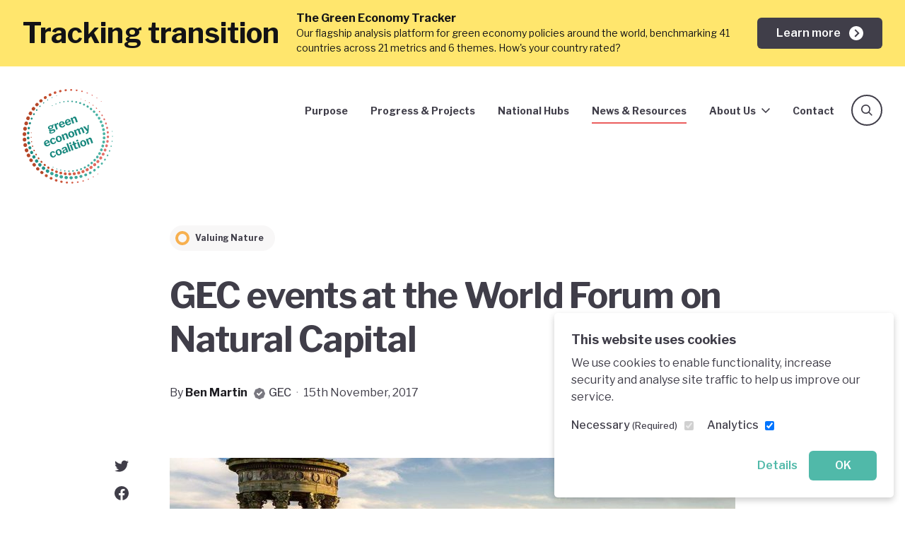

--- FILE ---
content_type: text/html; charset=UTF-8
request_url: https://www.greeneconomycoalition.org/news-and-resources/gec-events-at-the-world-forum-on-natural-capital
body_size: 50163
content:

        
<!DOCTYPE html>
<html class="no-js" lang="en">
<head>
    <meta charset="utf-8">
    <meta name="viewport" content="width=device-width, initial-scale=1">
    <link rel="home" href="https://www.greeneconomycoalition.org/">

    <link rel="apple-touch-icon" sizes="180x180" href="https://www.greeneconomycoalition.org/images/favicons/apple-touch-icon.png">
    <link rel="icon" type="image/png" sizes="32x32" href="https://www.greeneconomycoalition.org/images/favicons/favicon-32x32.png">
    <link rel="icon" type="image/png" sizes="16x16" href="https://www.greeneconomycoalition.org/images/favicons/favicon-16x16.png">
    <link rel="manifest" href="https://www.greeneconomycoalition.org/images/favicons/manifest.json">
    <link rel="mask-icon" href="https://www.greeneconomycoalition.org/images/favicons/safari-pinned-tab.svg?v=2" color="#EE736F">
    <link rel="shortcut icon" href="https://www.greeneconomycoalition.org/images/favicons/favicon.ico">
    <meta name="msapplication-config" content="https://www.greeneconomycoalition.org/images/favicons/browserconfig.xml">
    <meta name="theme-color" content="#ffffff">

        <meta name="publication-year" content="2017">

    
    <style>
    /* vietnamese */
    @font-face {
        font-family: 'Libre Franklin';
        font-style: normal;
        font-weight: 300;
        font-display: swap;
        src: url(https://fonts.gstatic.com/s/librefranklin/v7/jizDREVItHgc8qDIbSTKq4XkRiUQ2zcZiVbJsNo.woff2) format('woff2');
        unicode-range: U+0102-0103, U+0110-0111, U+0128-0129, U+0168-0169, U+01A0-01A1, U+01AF-01B0, U+1EA0-1EF9, U+20AB;
    }
    /* latin-ext */
    @font-face {
        font-family: 'Libre Franklin';
        font-style: normal;
        font-weight: 300;
        font-display: swap;
        src: url(https://fonts.gstatic.com/s/librefranklin/v7/jizDREVItHgc8qDIbSTKq4XkRiUR2zcZiVbJsNo.woff2) format('woff2');
        unicode-range: U+0100-024F, U+0259, U+1E00-1EFF, U+2020, U+20A0-20AB, U+20AD-20CF, U+2113, U+2C60-2C7F, U+A720-A7FF;
    }
    /* latin */
    @font-face {
        font-family: 'Libre Franklin';
        font-style: normal;
        font-weight: 300;
        font-display: swap;
        src: url(https://fonts.gstatic.com/s/librefranklin/v7/jizDREVItHgc8qDIbSTKq4XkRiUf2zcZiVbJ.woff2) format('woff2');
        unicode-range: U+0000-00FF, U+0131, U+0152-0153, U+02BB-02BC, U+02C6, U+02DA, U+02DC, U+2000-206F, U+2074, U+20AC, U+2122, U+2191, U+2193, U+2212, U+2215, U+FEFF, U+FFFD;
    }
    /* vietnamese */
    @font-face {
        font-family: 'Libre Franklin';
        font-style: normal;
        font-weight: 400;
        font-display: swap;
        src: url(https://fonts.gstatic.com/s/librefranklin/v7/jizDREVItHgc8qDIbSTKq4XkRiUQ2zcZiVbJsNo.woff2) format('woff2');
        unicode-range: U+0102-0103, U+0110-0111, U+0128-0129, U+0168-0169, U+01A0-01A1, U+01AF-01B0, U+1EA0-1EF9, U+20AB;
    }
    /* latin-ext */
    @font-face {
        font-family: 'Libre Franklin';
        font-style: normal;
        font-weight: 400;
        font-display: swap;
        src: url(https://fonts.gstatic.com/s/librefranklin/v7/jizDREVItHgc8qDIbSTKq4XkRiUR2zcZiVbJsNo.woff2) format('woff2');
        unicode-range: U+0100-024F, U+0259, U+1E00-1EFF, U+2020, U+20A0-20AB, U+20AD-20CF, U+2113, U+2C60-2C7F, U+A720-A7FF;
    }
    /* latin */
    @font-face {
        font-family: 'Libre Franklin';
        font-style: normal;
        font-weight: 400;
        font-display: swap;
        src: url(https://fonts.gstatic.com/s/librefranklin/v7/jizDREVItHgc8qDIbSTKq4XkRiUf2zcZiVbJ.woff2) format('woff2');
        unicode-range: U+0000-00FF, U+0131, U+0152-0153, U+02BB-02BC, U+02C6, U+02DA, U+02DC, U+2000-206F, U+2074, U+20AC, U+2122, U+2191, U+2193, U+2212, U+2215, U+FEFF, U+FFFD;
    }
    /* vietnamese */
    @font-face {
        font-family: 'Libre Franklin';
        font-style: normal;
        font-weight: 500;
        font-display: swap;
        src: url(https://fonts.gstatic.com/s/librefranklin/v7/jizDREVItHgc8qDIbSTKq4XkRiUQ2zcZiVbJsNo.woff2) format('woff2');
        unicode-range: U+0102-0103, U+0110-0111, U+0128-0129, U+0168-0169, U+01A0-01A1, U+01AF-01B0, U+1EA0-1EF9, U+20AB;
    }
    /* latin-ext */
    @font-face {
        font-family: 'Libre Franklin';
        font-style: normal;
        font-weight: 500;
        font-display: swap;
        src: url(https://fonts.gstatic.com/s/librefranklin/v7/jizDREVItHgc8qDIbSTKq4XkRiUR2zcZiVbJsNo.woff2) format('woff2');
        unicode-range: U+0100-024F, U+0259, U+1E00-1EFF, U+2020, U+20A0-20AB, U+20AD-20CF, U+2113, U+2C60-2C7F, U+A720-A7FF;
    }
    /* latin */
    @font-face {
        font-family: 'Libre Franklin';
        font-style: normal;
        font-weight: 500;
        font-display: swap;
        src: url(https://fonts.gstatic.com/s/librefranklin/v7/jizDREVItHgc8qDIbSTKq4XkRiUf2zcZiVbJ.woff2) format('woff2');
        unicode-range: U+0000-00FF, U+0131, U+0152-0153, U+02BB-02BC, U+02C6, U+02DA, U+02DC, U+2000-206F, U+2074, U+20AC, U+2122, U+2191, U+2193, U+2212, U+2215, U+FEFF, U+FFFD;
    }
    /* vietnamese */
    @font-face {
        font-family: 'Libre Franklin';
        font-style: normal;
        font-weight: 600;
        font-display: swap;
        src: url(https://fonts.gstatic.com/s/librefranklin/v7/jizDREVItHgc8qDIbSTKq4XkRiUQ2zcZiVbJsNo.woff2) format('woff2');
        unicode-range: U+0102-0103, U+0110-0111, U+0128-0129, U+0168-0169, U+01A0-01A1, U+01AF-01B0, U+1EA0-1EF9, U+20AB;
    }
    /* latin-ext */
    @font-face {
        font-family: 'Libre Franklin';
        font-style: normal;
        font-weight: 600;
        font-display: swap;
        src: url(https://fonts.gstatic.com/s/librefranklin/v7/jizDREVItHgc8qDIbSTKq4XkRiUR2zcZiVbJsNo.woff2) format('woff2');
        unicode-range: U+0100-024F, U+0259, U+1E00-1EFF, U+2020, U+20A0-20AB, U+20AD-20CF, U+2113, U+2C60-2C7F, U+A720-A7FF;
    }
    /* latin */
    @font-face {
        font-family: 'Libre Franklin';
        font-style: normal;
        font-weight: 600;
        font-display: swap;
        src: url(https://fonts.gstatic.com/s/librefranklin/v7/jizDREVItHgc8qDIbSTKq4XkRiUf2zcZiVbJ.woff2) format('woff2');
        unicode-range: U+0000-00FF, U+0131, U+0152-0153, U+02BB-02BC, U+02C6, U+02DA, U+02DC, U+2000-206F, U+2074, U+20AC, U+2122, U+2191, U+2193, U+2212, U+2215, U+FEFF, U+FFFD;
    }
    /* vietnamese */
    @font-face {
        font-family: 'Libre Franklin';
        font-style: normal;
        font-weight: 700;
        font-display: swap;
        src: url(https://fonts.gstatic.com/s/librefranklin/v7/jizDREVItHgc8qDIbSTKq4XkRiUQ2zcZiVbJsNo.woff2) format('woff2');
        unicode-range: U+0102-0103, U+0110-0111, U+0128-0129, U+0168-0169, U+01A0-01A1, U+01AF-01B0, U+1EA0-1EF9, U+20AB;
    }
    /* latin-ext */
    @font-face {
        font-family: 'Libre Franklin';
        font-style: normal;
        font-weight: 700;
        font-display: swap;
        src: url(https://fonts.gstatic.com/s/librefranklin/v7/jizDREVItHgc8qDIbSTKq4XkRiUR2zcZiVbJsNo.woff2) format('woff2');
        unicode-range: U+0100-024F, U+0259, U+1E00-1EFF, U+2020, U+20A0-20AB, U+20AD-20CF, U+2113, U+2C60-2C7F, U+A720-A7FF;
    }
    /* latin */
    @font-face {
        font-family: 'Libre Franklin';
        font-style: normal;
        font-weight: 700;
        font-display: swap;
        src: url(https://fonts.gstatic.com/s/librefranklin/v7/jizDREVItHgc8qDIbSTKq4XkRiUf2zcZiVbJ.woff2) format('woff2');
        unicode-range: U+0000-00FF, U+0131, U+0152-0153, U+02BB-02BC, U+02C6, U+02DA, U+02DC, U+2000-206F, U+2074, U+20AC, U+2122, U+2191, U+2193, U+2212, U+2215, U+FEFF, U+FFFD;
    }
</style>
    <link rel="stylesheet" href="https://cdn.jsdelivr.net/npm/cookieconsent@3/build/cookieconsent.min.css">
    <link rel="stylesheet" href="https://unpkg.com/aos@2.3.4/dist/aos.css">
    <link rel="stylesheet" href="https://www.greeneconomycoalition.org/styles/main.css?id=b9a377ba936486b3a164">

    
    <script src="https://cdn.jsdelivr.net/gh/alpinejs/alpine@v2.x.x/dist/alpine.js" defer></script>
<title>GEC events at the World Forum on Natural… | Green Economy Coalition</title>
<script>window.dataLayer = window.dataLayer || [];
function gtag(){dataLayer.push(arguments)};
gtag('js', new Date());
gtag('config', 'G-VP09MHJM3E', {'send_page_view': false,'anonymize_ip': true,'link_attribution': false,'allow_display_features': false});
// Capture the publication year from a meta tag or global variable
const metaTag = document.querySelector('meta[name="publication-year"]');
const publicationYear = metaTag ? metaTag.content : '';
gtag('event', 'page_view', {
  publication_year: publicationYear
});
</script>
<script>/* Facebook Pixel script did not render */
</script><meta name="generator" content="SEOmatic">
<meta name="keywords" content="forum, world, natural, events, capital">
<meta name="description" content="The World Forum on Natural Capital was held in Edinburgh, Scotland, from the 27 to the 28th of November 2017. As an official partner for this year&#039;s event, we were excited to engage with policy-makers and leaders on the crucial issues of how and why we must learn to  value nature  in economic and social…">
<meta name="referrer" content="no-referrer-when-downgrade">
<meta name="robots" content="all">
<meta content="207769509262396" property="fb:profile_id">
<meta content="en_GB" property="og:locale">
<meta content="Green Economy Coalition" property="og:site_name">
<meta content="website" property="og:type">
<meta content="https://www.greeneconomycoalition.org/news-and-resources/gec-events-at-the-world-forum-on-natural-capital" property="og:url">
<meta content="GEC events at the World Forum on Natural Capital" property="og:title">
<meta content="The World Forum on Natural Capital was held in Edinburgh, Scotland, from the 27 to the 28th of November 2017. As an official partner for this year&#039;s event, we were excited to engage with policy-makers and leaders on the crucial issues of how and why we must learn to  value nature  in economic and social…" property="og:description">
<meta content="https://www.greeneconomycoalition.org/assets/images/theme-nature/_1200x630_crop_center-center_82_none/Edinburgh.jpg?mtime=1507719450" property="og:image">
<meta content="1200" property="og:image:width">
<meta content="630" property="og:image:height">
<meta content="Logo of the Green Economy Coalition" property="og:image:alt">
<meta content="https://www.linkedin.com/company/11221399" property="og:see_also">
<meta content="https://www.instagram.com/gecoalition/" property="og:see_also">
<meta content="https://www.youtube.com/channel/UCaqVCrzKytCBeFI0bMg3VMg" property="og:see_also">
<meta content="https://www.facebook.com/GreenEconomyCoalition/" property="og:see_also">
<meta content="https://twitter.com/GECoalition" property="og:see_also">
<meta name="twitter:card" content="summary_large_image">
<meta name="twitter:site" content="@GECoalition">
<meta name="twitter:creator" content="@GECoalition">
<meta name="twitter:title" content="GEC events at the World Forum on Natural Capital">
<meta name="twitter:description" content="The World Forum on Natural Capital was held in Edinburgh, Scotland, from the 27 to the 28th of November 2017. As an official partner for this year&#039;s event, we were excited to engage with policy-makers and leaders on the crucial issues of how and why we must learn to  value nature  in economic and social…">
<meta name="twitter:image" content="https://www.greeneconomycoalition.org/assets/images/theme-nature/_800x418_crop_center-center_82_none/Edinburgh.jpg?mtime=1507719450">
<meta name="twitter:image:width" content="800">
<meta name="twitter:image:height" content="418">
<meta name="twitter:image:alt" content="Logo of the Green Economy Coalition">
<link href="https://www.greeneconomycoalition.org/news-and-resources/gec-events-at-the-world-forum-on-natural-capital" rel="canonical">
<link href="https://www.greeneconomycoalition.org/" rel="home">
<link type="text/plain" href="https://www.greeneconomycoalition.org/humans.txt" rel="author"></head>
<body x-data="{ navOpen: false }" x-bind:class="{ 'nav-open': navOpen }" class="font-sans"><script async src="https://www.googletagmanager.com/gtag/js?id=G-VP09MHJM3E"></script>

    <section id="elc-cookie-consent" class="elc-small">
    <form id="elc-cookie-consent-form" action="" data-url="https://www.greeneconomycoalition.org/index.php?p=actions/" data-refresh=false data-show="https://www.greeneconomycoalition.org/cookie-consent/show" method="post" accept-charset="UTF-8">

        <input type="hidden" name="action" value="cookie-consent/consent/update">
        <input type="hidden" name="site_id" value="1">

        
        <input type="hidden" name="CRAFT_CSRF_TOKEN" value="wYkBglk_ITq-ZjFIBuiVrVhRUBgnFHH6X-hnWHHxgVzza9tgfZA4Mo3HNcwsXBRL9SldIUyS3OphNhdWHiIfyieONg0Alc0xvgaTEhXTdFs=">

        <header class="elc-header">
            <h3 class="elc-primary-heading">This website uses cookies</h3>
            <p class="elc-header-description">We use cookies to enable functionality, increase security and analyse site traffic to help us improve our service.</p>
        </header>

        <div id="elc-cookie-consent-settings">
                            <div class="elc-cookie-group">
                    <div class="elc-row elc-cookie-headline">
                        <input type="checkbox" id="elc-checkbox-1" class="elc-cookie-checkbox" name="group-engb-necessary" disabled="disabled" checked>
                        <label class="elc-cookie-name" for="elc-checkbox-1">Necessary <small>(Required)</small></label>
                    </div>
                    <div class="elc-row elc-cookie-description">
                        Cookies that the site cannot function properly without. This includes cookies for access to secure areas and CSRF security. Please note that Craft’s default cookies do not collect any personal or sensitive information. Craft&#039;s default cookies do not collect IP addresses. The information they store is not sent to Pixel &amp; Tonic or any 3rd parties.
                    </div>
                                            <div class="elc-cookie">
                            <div class="elc-cookie-field">
                                <strong>Name</strong>: CraftSessionId
                            </div>
                            <div class="elc-cookie-field">
                                <strong>Description</strong>: Craft relies on PHP sessions to maintain sessions across web requests. That is done via the PHP session cookie. Craft names that cookie “CraftSessionId” by default, but it can be renamed via the phpSessionId config setting. This cookie will expire as soon as the session expires.
                            </div>
                            <div class="elc-cookie-field">
                                <strong>Provider</strong>: this site
                            </div>
                            <div class="elc-cookie-field">
                                <strong>Expiry</strong>: Session
                            </div>
                        </div>
                                            <div class="elc-cookie">
                            <div class="elc-cookie-field">
                                <strong>Name</strong>: *_identity
                            </div>
                            <div class="elc-cookie-field">
                                <strong>Description</strong>: When you log into the Control Panel, you will get an authentication cookie used to maintain your authenticated state. The cookie name is prefixed with a long, randomly generated string, followed by _identity. The cookie only stores information necessary to maintain a secure, authenticated session and will only exist for as long as the user is authenticated in Craft.
                            </div>
                            <div class="elc-cookie-field">
                                <strong>Provider</strong>: this site
                            </div>
                            <div class="elc-cookie-field">
                                <strong>Expiry</strong>: Persistent
                            </div>
                        </div>
                                            <div class="elc-cookie">
                            <div class="elc-cookie-field">
                                <strong>Name</strong>: *_username
                            </div>
                            <div class="elc-cookie-field">
                                <strong>Description</strong>: If you check the &quot;Keep me logged in&quot; option during login, this cookie is used to remember the username for your next authentication.
                            </div>
                            <div class="elc-cookie-field">
                                <strong>Provider</strong>: this site
                            </div>
                            <div class="elc-cookie-field">
                                <strong>Expiry</strong>: Persistent
                            </div>
                        </div>
                                            <div class="elc-cookie">
                            <div class="elc-cookie-field">
                                <strong>Name</strong>: CRAFT_CSRF_TOKEN
                            </div>
                            <div class="elc-cookie-field">
                                <strong>Description</strong>: Protects us and you as a user against Cross-Site Request Forgery attacks.
                            </div>
                            <div class="elc-cookie-field">
                                <strong>Provider</strong>: this site
                            </div>
                            <div class="elc-cookie-field">
                                <strong>Expiry</strong>: Session
                            </div>
                        </div>
                                    </div>
                            <div class="elc-cookie-group">
                    <div class="elc-row elc-cookie-headline">
                        <input type="checkbox" id="elc-checkbox-2" class="elc-cookie-checkbox" name="group-engb-analytics" checked>
                        <label class="elc-cookie-name" for="elc-checkbox-2">Analytics</label>
                    </div>
                    <div class="elc-row elc-cookie-description">
                        Analytics cookies are used to track visitor behaviour across our website. The intention is to allow us to see user engagement and understand and improve our website to support our communications and organisation.
                    </div>
                                    </div>
                    </div>

        <div class="button-container">
            <a href="#" id="elc-detail-link" class="elc-text-link">Details</a>
            <a href="#" id="elc-hide-detail-link" class="elc-text-link">Hide Details</a>

            <button id="elc-save-link" class="elc-button-link" type="submit">Save</button>
                            <button id="elc-accept-link" class="elc-button-link" type="submit">OK</button>
                    </div>

    </form>
</section>


    
    <p class="browser-warning">You are using an <strong>outdated</strong> browser. Please <a href="https://browsehappy.com/">upgrade your browser</a> to improve your experience and security.</p>

                            <div class="relative z-40 bg-yellow-500 text-primary-900 py-4 text-sm ">
            <div class="container">
                <div class="md:flex items-center">
                                            <div class="hidden lg:block text-lg md:text-3xl lg:text-5xl leading-none font-bold mr-6">
                            Tracking transition
                        </div>
                                        <div class="flex-1 sm:pr-6">
                        <div class="leading-tight">
                                                            <strong class="text-base lg:hidden">Tracking transition:</strong>
                                                        <strong class="text-base">The Green Economy Tracker</strong>
                        </div>
                        <div class="mt-2 md:mt-0">Our flagship analysis platform for green economy policies around the world, benchmarking 41 countries across 21 metrics and 6 themes. How&#039;s your country rated?</div>
                    </div>
                    <div class="lg:w-auto mt-4 md:mt-0 lg:ml-auto">
                        <a href="https://greeneconomytracker.org/" class="flex justify-between items-center whitespace-no-wrap btn-sm btn-primary py-2">
                            <span class="mr-3 block">Learn more</span>
                            <span class="rounded-full w-5 h-5 block"><svg class="fill-current w-5 h-5 text-white" viewBox="0 0 20 20" xmlns="http://www.w3.org/2000/svg">
    <path fill-rule="evenodd" clip-rule="evenodd" fill="currentColor" d="M10 0C4.47705 0 0 4.47717 0 10C0 15.5228 4.47705 20 10 20C15.5229 20 20 15.5228 20 10C20 4.47717 15.5229 0 10 0ZM14.5859 9.94324L13.8862 10.6431L8.98584 15.5434L7.58594 14.1436L11.7856 9.94324L7.58594 5.7428L8.98584 4.34302L14.5859 9.94324Z"/>
</svg>
</span>
                        </a>
                    </div>
                </div>
            </div>
        </div>
        
            <div class="relative" style="min-height: 1px;">
            <header class="header z-40">
                                    


<div class="container">
    <div class="nav ">
        <div class="z-50 sm:z-10 lg:z-50">
            <a href="/" aria-label="Green Economy Coalition" class="block w-16 md:w-20 lg:w-32">
                                <div><svg viewBox="0 0 347 363" xmlns="http://www.w3.org/2000/svg" xml:space="preserve" style="fill-rule:evenodd;clip-rule:evenodd;stroke-linejoin:round;stroke-miterlimit:2"><path d="m166.61 184.76 1.02 2.78c.28.76.08 1.19-.6 1.29-.44.07-.85.17-1.23.31-.22.08-.45.2-.71.35-.67.37-.83.78-.47 1.24.52.65.86 1.22 1.04 1.71.46 1.26.5 2.53.12 3.81-.38 1.28-1.21 2.5-2.48 3.64-1.27 1.15-2.95 2.1-5.06 2.87-1.53.56-2.61 1.09-3.24 1.61-.63.51-.87.97-.72 1.38.13.36.42.53.87.54.45 0 1.15-.13 2.1-.42l5.98-1.82c2.76-.83 4.99-.96 6.7-.41 1.7.55 2.87 1.69 3.5 3.41.78 2.13.39 4.21-1.16 6.23-1.55 2.02-4.18 3.71-7.9 5.07-7.94 2.91-12.56 2.6-13.85-.92-.32-.87-.25-1.74.21-2.61.46-.86 1.23-1.76 2.32-2.68.14-.11.2-.21.17-.29-.03-.08-.14-.13-.34-.16-1.86-.18-3.02-.9-3.48-2.16-.27-.74-.16-1.56.33-2.47.49-.91 1.25-1.81 2.28-2.71.27-.28.23-.46-.1-.52-3.1-.26-5.1-1.63-6.01-4.12-.76-2.07-.47-4.05.87-5.94 1.34-1.88 3.67-3.43 7-4.65 2.81-1.03 5.22-1.21 7.23-.55.24.07.44.07.61.01.22-.08.38-.25.47-.5.29-.82.77-1.62 1.44-2.41.67-.79 1.32-1.3 1.95-1.53.55-.2.93 0 1.15.6l-.01.02Zm-6.76 12.8c.46-.9.5-1.86.12-2.9-.42-1.15-1.1-1.93-2.04-2.34-.94-.41-2.11-.37-3.5.14-1.31.48-2.22 1.2-2.72 2.16-.5.96-.55 1.99-.14 3.11.38 1.04 1.06 1.74 2.05 2.11.99.37 2.13.31 3.44-.17 1.39-.51 2.32-1.21 2.78-2.11h.01Zm-1.99 13.66c-.87.25-1.55.73-2.06 1.42-.5.7-.63 1.38-.38 2.07.37 1.01 1.21 1.57 2.52 1.68 1.31.11 3.22-.29 5.73-1.21 1.83-.67 3.14-1.44 3.94-2.3.8-.86 1.03-1.76.69-2.69-.23-.63-.69-1.03-1.37-1.21-.69-.18-1.57-.11-2.66.23l-6.41 2.02v-.01ZM176.76 204.77l-7.36-20.11c-.19-.52-.07-.86.37-1.02l4.79-1.75c.43-.16.74 0 .91.46l.88 2.42c.04.11.1.18.17.22.07.03.14.04.19.02.08-.03.17-.14.25-.32.42-1.39 1.07-2.63 1.94-3.71.87-1.08 1.82-1.8 2.83-2.17.98-.36 1.56-.31 1.73.16l1.74 4.75c.07.19.07.36 0 .51-.07.15-.21.23-.42.25-.95.1-1.95.34-2.99.72-.68.25-1.31.67-1.88 1.27-.57.6-.98 1.26-1.23 1.98s-.26 1.37-.05 1.95l4.37 11.96c.23.63-.01 1.07-.72 1.33l-4.38 1.6c-.57.21-.96.04-1.16-.5l.02-.02ZM198.28 191.82c1.37.57 2.82.57 4.35.01.98-.36 1.81-.9 2.49-1.63.68-.73 1.26-1.74 1.75-3.03.07-.15.16-.24.27-.28.08-.03.23-.04.45-.03l3.4.15c.22.01.37.11.44.3.05.14.05.29-.01.47-.63 2.34-1.56 4.15-2.79 5.45-1.23 1.3-2.96 2.36-5.2 3.18-2.1.77-4.17 1-6.2.69-2.03-.31-3.83-1.11-5.39-2.41-1.56-1.3-2.73-3.02-3.51-5.15-.84-2.29-1.09-4.5-.75-6.62.34-2.12 1.17-3.96 2.5-5.54 1.33-1.57 2.99-2.72 4.98-3.45 2.07-.76 4.08-.98 6.03-.65 1.94.33 3.68 1.18 5.21 2.57 1.53 1.39 2.73 3.27 3.6 5.65.13.36.19.61.17.78-.02.16-.19.32-.5.46l-13.92 5.09c-.33.12-.41.4-.25.84.56 1.53 1.52 2.58 2.89 3.14l-.01.01Zm3.84-10.25c.3-.11.48-.21.54-.31.06-.1.04-.27-.05-.52-.26-.71-.68-1.36-1.27-1.95-.59-.59-1.28-1-2.08-1.24-.8-.23-1.65-.19-2.55.14-1.37.5-2.31 1.39-2.83 2.66-.52 1.28-.5 2.66.08 4.15l8.16-2.94v.01ZM221.62 183.28c1.37.57 2.82.57 4.35.01.98-.36 1.81-.9 2.49-1.63.68-.73 1.26-1.74 1.75-3.03.07-.15.16-.24.27-.28.08-.03.23-.04.45-.03l3.4.15c.22.01.37.11.44.3.05.14.05.29-.01.47-.63 2.34-1.56 4.15-2.79 5.45-1.23 1.3-2.96 2.36-5.2 3.18-2.1.77-4.17 1-6.2.69-2.03-.31-3.83-1.11-5.39-2.41-1.56-1.3-2.73-3.02-3.51-5.15-.84-2.29-1.09-4.5-.75-6.62.34-2.12 1.17-3.96 2.5-5.54 1.33-1.57 2.99-2.72 4.98-3.45 2.07-.76 4.08-.98 6.03-.65 1.94.33 3.68 1.18 5.21 2.57 1.53 1.39 2.73 3.27 3.6 5.65.13.36.19.61.17.78-.02.16-.19.32-.5.46l-13.92 5.1c-.33.12-.41.4-.25.84.56 1.53 1.52 2.58 2.89 3.14h-.01Zm3.84-10.25c.3-.11.48-.21.53-.31.06-.1.04-.27-.05-.52-.26-.71-.68-1.36-1.27-1.95-.59-.59-1.28-1-2.08-1.24-.8-.23-1.65-.19-2.55.14-1.37.5-2.31 1.39-2.83 2.66-.52 1.28-.5 2.66.08 4.15l8.16-2.94.01.01ZM239.98 182.37c-.18-.07-.33-.26-.44-.56l-7.36-20.11c-.19-.52-.07-.86.37-1.02l4.96-1.81c.41-.15.7 0 .87.47l.73 2.01c.08.22.19.3.32.25.08-.03.16-.12.23-.27.73-1.47 1.55-2.69 2.47-3.66.91-.97 2-1.68 3.26-2.14 1.99-.73 3.78-.72 5.37.03 1.59.75 2.74 2.11 3.46 4.07l5.36 14.66c.24.66.03 1.1-.62 1.34l-4.55 1.66c-.3.11-.53.12-.68.04-.15-.08-.29-.27-.4-.57l-5.06-13.84c-.34-.93-.85-1.55-1.54-1.87-.69-.32-1.53-.3-2.51.06-.82.3-1.5.78-2.05 1.45-.55.66-1.05 1.58-1.53 2.74l5.15 14.09c.12.33.13.6.02.81-.11.21-.36.39-.74.52l-4.38 1.6c-.3.11-.54.13-.72.06l.01-.01ZM141.18 263.79c1.37.57 2.82.57 4.35.01.98-.36 1.81-.9 2.49-1.63.68-.73 1.26-1.74 1.75-3.03.07-.15.16-.24.27-.28.08-.03.23-.04.46-.03l3.4.15c.22.01.37.11.44.3.05.14.04.29-.01.47-.63 2.34-1.56 4.15-2.79 5.45-1.23 1.3-2.96 2.36-5.2 3.18-2.1.77-4.17 1-6.2.69-2.03-.31-3.83-1.11-5.39-2.42-1.56-1.3-2.73-3.02-3.51-5.15-.84-2.29-1.09-4.5-.75-6.62.34-2.12 1.17-3.96 2.5-5.54 1.33-1.57 2.99-2.72 4.98-3.45 2.07-.76 4.08-.98 6.03-.65 1.94.33 3.68 1.18 5.21 2.57 1.53 1.39 2.73 3.27 3.6 5.65.13.35.19.61.17.78-.02.16-.19.32-.5.46l-13.92 5.09c-.33.12-.41.4-.25.83.56 1.53 1.52 2.58 2.89 3.14l-.02.03Zm3.84-10.25c.3-.11.48-.22.54-.31.06-.09.04-.27-.05-.52-.26-.71-.68-1.36-1.27-1.95-.59-.59-1.28-1-2.08-1.23-.8-.23-1.65-.19-2.55.14-1.36.5-2.31 1.39-2.83 2.66-.52 1.28-.5 2.66.08 4.15l8.16-2.94ZM167.92 237.01c2.04.63 3.65 1.7 4.83 3.23.13.2.21.32.23.38.09.25-.05.47-.41.66l-4.15 1.98-.12.04c-.25.09-.46 0-.66-.27-.85-.8-1.62-1.35-2.3-1.64-.68-.29-1.48-.27-2.41.07-1.47.54-2.41 1.56-2.8 3.07-.39 1.51-.16 3.43.7 5.78.88 2.4 1.98 4.04 3.31 4.92 1.33.88 2.78 1.03 4.36.45 1.12-.41 1.93-1.03 2.43-1.86.5-.83.88-1.96 1.13-3.39.03-.17.09-.27.18-.32.09-.05.24-.09.44-.14l3.28-.41c.25-.06.43.03.52.28l.05.4c.03 1.78-.5 3.61-1.59 5.48-1.09 1.87-2.93 3.28-5.49 4.22-2.1.77-4.15.99-6.15.65a10.6 10.6 0 0 1-5.31-2.53c-1.55-1.35-2.72-3.12-3.52-5.31-.81-2.21-1.06-4.35-.75-6.41.31-2.07 1.12-3.88 2.42-5.44 1.3-1.56 2.99-2.72 5.07-3.48 2.43-.89 4.66-1.02 6.71-.39v-.02ZM185.21 252.55c-2-.34-3.77-1.18-5.32-2.54-1.55-1.35-2.72-3.11-3.51-5.27-.82-2.24-1.07-4.39-.76-6.45.31-2.07 1.13-3.88 2.46-5.45 1.33-1.57 3.04-2.74 5.15-3.51 2.16-.79 4.25-1 6.26-.64 2.02.36 3.8 1.23 5.35 2.62 1.54 1.38 2.71 3.17 3.51 5.35.79 2.16 1.03 4.25.72 6.28-.31 2.03-1.12 3.83-2.44 5.39-1.32 1.57-3.05 2.74-5.21 3.53-2.16.79-4.23 1.02-6.23.68l.02.01Zm7.51-7.9c.34-1.47.09-3.38-.77-5.73-.87-2.37-1.91-4.03-3.14-4.96-1.22-.93-2.58-1.12-4.09-.57-1.5.55-2.43 1.58-2.77 3.08-.34 1.5-.09 3.44.78 5.82.85 2.32 1.89 3.94 3.12 4.85 1.23.91 2.6 1.09 4.1.54 1.5-.55 2.42-1.56 2.77-3.03ZM205.31 246.12c-.18-.07-.33-.26-.44-.56l-7.36-20.11c-.19-.52-.07-.86.37-1.02l4.95-1.81c.41-.15.7 0 .87.47l.74 2.01c.08.22.19.3.32.25.08-.03.16-.12.23-.27.73-1.47 1.55-2.7 2.47-3.67.91-.97 2-1.68 3.26-2.14 1.99-.73 3.78-.72 5.37.03 1.59.75 2.74 2.11 3.46 4.07l5.36 14.66c.24.66.03 1.1-.62 1.34l-4.55 1.66c-.3.11-.53.12-.68.04-.15-.08-.29-.27-.4-.57l-5.06-13.84c-.34-.93-.85-1.55-1.54-1.87-.69-.32-1.53-.3-2.51.06-.82.3-1.5.78-2.05 1.45-.55.67-1.05 1.58-1.53 2.74l5.16 14.09c.12.33.13.6.02.81-.11.21-.36.39-.74.53l-4.38 1.6c-.3.11-.54.13-.72.06v-.01ZM232.84 235.12c-2-.34-3.77-1.18-5.32-2.54-1.55-1.35-2.72-3.11-3.5-5.26-.82-2.24-1.07-4.39-.76-6.45.31-2.06 1.13-3.88 2.46-5.45 1.33-1.57 3.04-2.74 5.15-3.51 2.16-.79 4.25-1 6.26-.64 2.02.36 3.8 1.23 5.35 2.62 1.54 1.38 2.71 3.17 3.51 5.35.79 2.16 1.03 4.25.72 6.28-.31 2.03-1.12 3.83-2.44 5.39-1.32 1.57-3.05 2.74-5.21 3.53-2.16.79-4.23 1.02-6.23.68h.01Zm7.51-7.9c.34-1.47.09-3.38-.77-5.73-.87-2.37-1.91-4.03-3.14-4.96-1.22-.93-2.58-1.12-4.09-.57-1.5.55-2.43 1.58-2.77 3.08-.35 1.51-.09 3.44.78 5.82.85 2.32 1.89 3.94 3.12 4.85 1.23.91 2.6 1.09 4.1.54 1.5-.55 2.42-1.56 2.77-3.03ZM252.94 228.7c-.18-.07-.33-.26-.44-.56l-7.36-20.11c-.09-.25-.1-.46-.03-.64s.2-.31.4-.38l4.91-1.8c.41-.15.7 0 .87.47l.73 2.01c.08.22.19.3.32.25.08-.03.16-.12.23-.27.76-1.48 1.58-2.71 2.46-3.69.88-.97 1.94-1.68 3.17-2.13 1.45-.53 2.8-.64 4.06-.32 1.26.31 2.31.98 3.15 2.01.07.1.14.13.22.1.11-.04.21-.15.29-.34.6-1.49 1.41-2.81 2.43-3.95 1.02-1.14 2.16-1.95 3.41-2.41 1.91-.7 3.65-.67 5.21.09s2.72 2.16 3.47 4.21l5.32 14.54c.24.66.03 1.1-.62 1.34l-4.55 1.66c-.3.11-.53.12-.68.04-.15-.08-.29-.28-.39-.57l-5.07-13.84c-.33-.9-.83-1.52-1.52-1.86-.68-.34-1.47-.34-2.37-.01-.74.27-1.38.74-1.93 1.4a7.19 7.19 0 0 0-1.24 2.13c-.09.25-.15.47-.15.66 0 .19.03.41.12.65l4.88 13.35c.24.66.03 1.1-.62 1.34l-4.5 1.65c-.27.1-.49.11-.66.03-.17-.08-.31-.27-.42-.57l-5.06-13.84c-.33-.9-.83-1.52-1.52-1.86-.68-.34-1.49-.34-2.41 0-.79.29-1.45.76-1.99 1.42-.53.66-1.02 1.57-1.47 2.72l5.15 14.09c.12.33.13.6.02.81-.11.21-.35.39-.74.53l-4.38 1.6c-.3.11-.54.13-.72.06l.02-.01ZM292.32 222c-.39.03-.64-.11-.76-.44l-1.15-3.15c-.16-.44.16-.8.95-1.09l2.78-1.02c.82-.3 1.42-.87 1.79-1.7.38-.83.44-1.59.19-2.27a1.73 1.73 0 0 0-.36-.61l-14.95-16.49c-.11-.14-.18-.24-.2-.3a.66.66 0 0 1 .03-.55c.09-.17.25-.3.46-.38l5.16-1.89c.19-.07.4-.08.62-.02.22.06.4.19.54.38l9.01 10.54c.18.24.34.34.48.29.11-.04.18-.23.2-.58l.04-13.85c.03-.51.25-.84.66-.99l3.52-1.29c.19-.07.37-.07.54.01.17.08.28.2.34.36.02.05.03.17.04.36l-.8 23.83c-.08 2.16-.36 3.88-.86 5.14-.5 1.26-1.23 2.28-2.21 3.04-.98.76-2.35 1.46-4.13 2.11-.9.33-1.55.51-1.94.55l.01.01ZM167.45 288.26c2.04.63 3.65 1.7 4.83 3.23.13.2.21.33.23.38.09.25-.05.47-.41.66l-4.15 1.98-.12.04c-.25.09-.46 0-.66-.27-.85-.8-1.62-1.35-2.3-1.64-.68-.29-1.48-.27-2.41.07-1.47.54-2.41 1.56-2.8 3.07-.39 1.51-.16 3.43.7 5.78.88 2.4 1.98 4.04 3.31 4.92 1.33.88 2.78 1.03 4.37.45 1.12-.41 1.93-1.03 2.43-1.87.5-.83.88-1.96 1.13-3.38.03-.17.09-.27.18-.32.09-.05.24-.09.44-.14l3.28-.41c.26-.06.43.03.52.27l.05.4c.03 1.78-.5 3.61-1.59 5.48-1.09 1.87-2.93 3.28-5.49 4.22-2.1.77-4.15.99-6.15.65-2-.34-3.77-1.18-5.32-2.54-1.55-1.36-2.72-3.12-3.52-5.31-.81-2.21-1.06-4.35-.75-6.41.31-2.07 1.12-3.88 2.42-5.44 1.3-1.56 2.99-2.72 5.07-3.48 2.43-.89 4.67-1.02 6.71-.39ZM184.74 303.8c-2-.34-3.77-1.18-5.32-2.54-1.55-1.36-2.72-3.11-3.5-5.26-.82-2.24-1.07-4.39-.76-6.45.31-2.07 1.13-3.88 2.46-5.45 1.33-1.57 3.04-2.74 5.15-3.51 2.16-.79 4.24-1 6.26-.64 2.02.36 3.8 1.23 5.35 2.62 1.54 1.38 2.72 3.17 3.51 5.35.79 2.16 1.03 4.25.72 6.28-.31 2.03-1.12 3.83-2.44 5.39-1.32 1.57-3.05 2.74-5.21 3.53-2.16.79-4.23 1.02-6.23.68h.01Zm7.51-7.9c.34-1.47.09-3.38-.77-5.73-.87-2.38-1.91-4.03-3.14-4.96-1.23-.93-2.59-1.12-4.09-.57-1.5.55-2.43 1.58-2.77 3.08-.35 1.5-.09 3.44.78 5.82.85 2.32 1.89 3.94 3.12 4.85 1.23.91 2.6 1.09 4.1.54 1.5-.55 2.42-1.56 2.77-3.03ZM210.38 296.02c-2.05.75-3.88.79-5.48.13-1.61-.67-2.73-1.89-3.38-3.66-.84-2.29-.46-4.52 1.13-6.68 1.59-2.16 4.22-3.96 7.87-5.39l1.43-.66c.16-.06.29-.16.38-.3.09-.14.1-.3.03-.5l-.31-.86c-.39-1.07-.99-1.77-1.8-2.13-.81-.35-1.78-.33-2.9.08-1.91.7-3.03 2.04-3.36 4.02 0 .31-.14.51-.38.6-.14.05-.27.08-.38.09l-4.44.56c-.27.04-.44-.07-.53-.32-.06-.16-.08-.39-.06-.67.08-1.82.81-3.44 2.2-4.84 1.39-1.41 3.33-2.56 5.81-3.47 3.25-1.19 5.81-1.45 7.69-.8 1.88.66 3.22 2.08 4.02 4.26l5.26 14.37c.12.33.15.58.09.76-.06.18-.24.32-.54.43l-4.22 1.54c-.27.1-.51.08-.7-.07-.19-.15-.39-.4-.58-.76l-.37-.89c-.12-.24-.27-.32-.46-.25-.11.04-.27.23-.49.55-1.19 2.32-3.03 3.94-5.51 4.85l-.02.01Zm3.24-13.21c-.12-.08-.31-.07-.55.02l-1.12.5c-1.55.66-2.82 1.55-3.79 2.66-.97 1.11-1.24 2.26-.81 3.43.3.82.82 1.36 1.57 1.63.75.27 1.63.22 2.64-.15 1.26-.46 2.19-1.22 2.79-2.27.64-1.04.83-1.93.56-2.66l-.97-2.66c-.09-.25-.2-.41-.32-.49v-.01ZM233.09 286.13c.13.36.14.64.03.85-.11.21-.37.39-.78.54l-4.34 1.59c-.33.12-.58.14-.77.05-.19-.09-.33-.28-.44-.58l-10.4-28.79c-.19-.52-.07-.86.37-1.02l4.96-1.81c.41-.15.7.02.88.51l10.49 28.66ZM234.45 258c.25.68 0 1.16-.73 1.43l-4.42 1.62c-.33.12-.59.13-.78.03-.19-.1-.35-.31-.47-.64l-1.57-4.3c-.2-.55-.07-.9.4-1.07l5.08-1.86a.66.66 0 0 1 .55.03c.17.09.3.26.39.5l1.56 4.26h-.01Zm8.83 24.4c.13.36.14.64.03.85-.11.21-.37.39-.78.54l-4.3 1.57c-.33.12-.58.14-.77.05-.19-.09-.33-.28-.44-.58l-7.34-20.06c-.19-.52-.05-.86.41-1.03l5-1.83c.41-.15.7 0 .87.47l7.33 20.03-.01-.01ZM250.32 261.25c-.3.11-.39.33-.27.66l3.61 9.87c.34.93.8 1.51 1.38 1.74.58.24 1.35.18 2.31-.17l2.21-.81c.19-.07.36-.06.52.02.15.08.27.23.35.45l.87 2.52c.2.54.02.98-.54 1.31-1.09.58-2.68 1.26-4.78 2.03-1.91.7-3.56.79-4.96.28s-2.41-1.63-3.04-3.35l-4.19-11.47c-.15-.41-.4-.55-.76-.42l-2.5.91c-.52.19-.86.05-1.03-.41l-1.11-3.03c-.15-.41.02-.7.51-.88l2.82-1.03c.22-.08.3-.28.24-.6l-1.7-6.44c-.12-.48 0-.79.36-.92l4.46-1.63a.66.66 0 0 1 .55.03c.17.09.3.26.39.51l2.25 6.14c.1.27.29.36.56.26l4.3-1.57c.49-.18.82-.05.98.39l1.11 3.03c.17.47-.02.8-.56 1l-4.34 1.59v-.01ZM261.69 248.04c.25.68 0 1.16-.73 1.43l-4.42 1.62c-.33.12-.59.13-.78.03-.19-.1-.35-.32-.47-.64l-1.57-4.3c-.2-.55-.07-.9.4-1.07l5.08-1.86a.66.66 0 0 1 .55.03c.17.09.3.26.39.5l1.56 4.26h-.01Zm8.83 24.4c.13.36.14.64.03.85-.11.21-.37.39-.78.54l-4.3 1.57c-.33.12-.58.14-.77.05-.19-.09-.33-.28-.44-.58l-7.34-20.06c-.19-.52-.05-.86.41-1.03l5-1.83c.41-.15.7 0 .87.47l7.33 20.03-.01-.01ZM278.68 269.42c-2-.34-3.77-1.18-5.32-2.54-1.55-1.36-2.72-3.11-3.5-5.26-.82-2.24-1.07-4.39-.76-6.45.31-2.07 1.13-3.88 2.46-5.45 1.33-1.57 3.05-2.74 5.15-3.51 2.16-.79 4.24-1 6.26-.64 2.02.36 3.8 1.23 5.35 2.62 1.54 1.38 2.72 3.17 3.51 5.35.79 2.16 1.03 4.25.72 6.28-.31 2.03-1.12 3.83-2.44 5.4-1.32 1.57-3.05 2.74-5.21 3.53-2.16.79-4.23 1.02-6.23.68l.01-.01Zm7.51-7.9c.34-1.47.09-3.38-.77-5.73-.87-2.38-1.91-4.03-3.14-4.96-1.23-.93-2.59-1.12-4.09-.57-1.5.55-2.43 1.58-2.77 3.08-.35 1.5-.09 3.44.78 5.82.85 2.32 1.89 3.94 3.12 4.85 1.23.91 2.6 1.09 4.1.54 1.5-.55 2.42-1.56 2.77-3.03ZM298.78 263c-.18-.07-.33-.26-.44-.56l-7.36-20.11c-.19-.52-.07-.86.37-1.02l4.96-1.81c.41-.15.7 0 .87.47l.73 2.01c.08.22.19.3.32.25.08-.03.16-.12.23-.27.73-1.47 1.55-2.7 2.47-3.67.91-.97 2-1.68 3.25-2.14 1.99-.73 3.78-.72 5.37.03 1.59.75 2.74 2.11 3.46 4.07l5.36 14.66c.24.65.03 1.1-.62 1.34l-4.55 1.66c-.3.11-.53.12-.68.04-.15-.08-.29-.27-.4-.57l-5.06-13.84c-.34-.93-.85-1.55-1.54-1.87-.69-.32-1.53-.3-2.51.06-.82.3-1.5.78-2.05 1.45-.55.67-1.05 1.58-1.53 2.74l5.15 14.09c.12.33.13.6.02.81-.11.21-.35.39-.74.53l-4.38 1.6c-.3.11-.54.13-.72.05h.02Z" style="fill:#1a897f;fill-rule:nonzero" transform="translate(-48.38 -49.39)"/><path d="m161.04 112.32.66-.38a1.325 1.325 0 0 1 1.33 2.29c-.01 0-.02.01-.03.02h-.01l-.66.36c-.64.34-1.43.1-1.77-.54-.33-.62-.11-1.4.5-1.75h-.02Z" style="fill:#28978d;fill-rule:nonzero" transform="translate(-48.38 -49.39)"/><path d="M174.45 107.14c.32.81 1.23 1.21 2.04.9.81-.31.69-.27.69-.27h.01s.03-.02.04-.02c.81-.35 1.18-1.28.83-2.09a1.585 1.585 0 0 0-2.09-.83l-.7.3c-.78.33-1.16 1.23-.85 2.02l.03-.01Z" style="fill:#2b998e;fill-rule:nonzero" transform="translate(-48.38 -49.39)"/><path d="M189.04 101.89a1.888 1.888 0 0 0 2.29 1.36h.01l.72-.19h.02s.04-.02.07-.02c1-.3 1.57-1.35 1.28-2.36-.3-1-1.36-1.57-2.36-1.28l-.73.22c-.96.29-1.53 1.29-1.28 2.27h-.02Z" style="fill:#2e9b91;fill-rule:nonzero" transform="translate(-48.38 -49.39)"/><path d="M204.12 98.37c.16 1.2 1.26 2.05 2.47 1.89h.01l.73-.1h.02s.05-.01.08-.01a2.22 2.22 0 0 0 1.81-2.56 2.22 2.22 0 0 0-2.56-1.81l-.75.13c-1.16.2-1.96 1.28-1.81 2.45v.01Z" style="fill:#339f93;fill-rule:nonzero" transform="translate(-48.38 -49.39)"/><path d="M219.51 96.62c.02 1.39 1.16 2.5 2.55 2.49h.87a2.53 2.53 0 0 0 2.39-2.67 2.53 2.53 0 0 0-2.67-2.39l-.76.04c-1.34.07-2.4 1.19-2.38 2.55v-.02Z" style="fill:#35a195;fill-rule:nonzero" transform="translate(-48.38 -49.39)"/><path d="M235 96.64c-.16 1.56.97 2.95 2.53 3.12h.02l.73.08h.02s.07 0 .1.01c1.57.1 2.93-1.1 3.03-2.67a2.86 2.86 0 0 0-2.67-3.03l-.77-.05a2.845 2.845 0 0 0-3 2.54h.01Z" style="fill:#3ba498;fill-rule:nonzero" transform="translate(-48.38 -49.39)"/><path d="M250.39 98.42c-.38 1.7.69 3.39 2.39 3.77h.02l.72.17h.03s.08.02.11.03c1.72.31 3.38-.83 3.69-2.55.31-1.72-.83-3.38-2.55-3.69l-.76-.14c-1.66-.3-3.28.76-3.65 2.41Z" style="fill:#3ca79a;fill-rule:nonzero" transform="translate(-48.38 -49.39)"/><path d="M265.47 101.98c-.64 1.81.31 3.8 2.12 4.44h.02l.69.25h.03s.08.04.12.05c1.84.57 3.8-.46 4.37-2.31.57-1.84-.46-3.8-2.31-4.37l-.74-.23a3.5 3.5 0 0 0-4.31 2.16l.01.01Z" style="fill:#41a99c;fill-rule:nonzero" transform="translate(-48.38 -49.39)"/><path d="M280.05 107.28a3.773 3.773 0 0 0 1.73 5.04h.02l.65.33h.03s.07.05.1.06c1.9.85 4.14 0 4.99-1.9.85-1.9 0-4.14-1.9-4.99l-.7-.32c-1.84-.82-4.03-.05-4.92 1.78Z" style="fill:#42aa9d;fill-rule:nonzero" transform="translate(-48.38 -49.39)"/><path d="M293.94 114.25a4.038 4.038 0 0 0 1.2 5.58h.02l.61.41.03.02s.07.04.1.06a4.04 4.04 0 0 0 5.55-1.39 4.04 4.04 0 0 0-1.39-5.55l-.66-.4a4.037 4.037 0 0 0-5.46 1.27Z" style="fill:#44ad9f;fill-rule:nonzero" transform="translate(-48.38 -49.39)"/><path d="M306.94 122.78a4.31 4.31 0 0 0 .57 6.06l.02.02.56.46.03.02s.07.05.1.08a4.305 4.305 0 0 0 6.05-.78 4.305 4.305 0 0 0-.78-6.05l-.61-.47a4.302 4.302 0 0 0-5.94.66Z" style="fill:#46aea1;fill-rule:nonzero" transform="translate(-48.38 -49.39)"/><path d="M318.86 132.78a4.536 4.536 0 0 0-.12 6.42l.02.02.5.52.03.03s.04.05.07.07c1.79 1.76 4.67 1.75 6.43-.04 1.76-1.79 1.75-4.67-.04-6.43l-.55-.55c-1.75-1.72-4.56-1.75-6.33-.04h-.01Z" style="fill:#49b0a3;fill-rule:nonzero" transform="translate(-48.38 -49.39)"/><path d="M329.6 144.11a4.737 4.737 0 0 0-.91 6.64l.02.02.44.58.03.04s.04.05.06.08a4.752 4.752 0 1 0 7.42-5.94l-.49-.61c-1.6-2-4.52-2.37-6.57-.82v.01ZM338.96 156.64a4.897 4.897 0 0 0-1.72 6.71l.02.03.37.62.03.04s.02.04.04.06a4.904 4.904 0 0 0 6.76 1.59 4.904 4.904 0 0 0 1.59-6.76l-.41-.66c-1.4-2.26-4.37-3-6.67-1.64l-.01.01Z" style="fill:#4bb4a6;fill-rule:nonzero" transform="translate(-48.38 -49.39)"/><path d="M346.8 170.18a5.052 5.052 0 0 0-2.55 6.67v.03l.31.66.02.05s0 .02.01.03a5.05 5.05 0 0 0 6.7 2.47 5.05 5.05 0 0 0 2.47-6.7l-.33-.71a5.056 5.056 0 0 0-6.64-2.5h.01ZM353.04 184.61a5.136 5.136 0 0 0-3.38 6.43v.03l.22.69.02.05v.03c.87 2.7 3.77 4.18 6.48 3.31 2.7-.87 4.18-3.77 3.31-6.48l-.24-.74c-.87-2.67-3.72-4.16-6.41-3.32ZM357.51 199.67a5.216 5.216 0 0 0-4.16 6.09v.03l.14.71v.05a5.211 5.211 0 0 0 6.11 4.13 5.211 5.211 0 0 0 4.13-6.11l-.15-.77c-.53-2.83-3.26-4.67-6.09-4.14l.02.01ZM360.2 215.22a5.24 5.24 0 0 0-4.87 5.59v.03l.05.72v.05a5.242 5.242 0 0 0 5.61 4.85 5.242 5.242 0 0 0 4.85-5.61l-.06-.78c-.2-2.89-2.7-5.05-5.59-4.85h.01ZM366.06 236.45a5.25 5.25 0 0 0-5.03-5.48 5.25 5.25 0 0 0-5.48 5.03v.03l-.03.72a5.255 5.255 0 1 0 10.5.51l.04-.78v-.03ZM364.37 252.78c.46-2.85-1.47-5.54-4.32-6-2.85-.46-5.54 1.47-6 4.32v.03l-.12.71c-.47 2.86 1.45 5.55 4.3 6.02 2.85.47 5.54-1.45 6.01-4.3l.13-.77v-.02.01ZM360.76 268.75a5.176 5.176 0 0 0-9.96-2.82v.03l-.2.7v.03c-.78 2.72.78 5.56 3.5 6.36 2.74.81 5.62-.76 6.42-3.49l.22-.75s.01-.05.02-.06Z" style="fill:#4db5a6;fill-rule:nonzero" transform="translate(-48.38 -49.39)"/><path d="M355.24 284.2a5.09 5.09 0 0 0-2.74-6.65 5.09 5.09 0 0 0-6.65 2.74v.02l-.29.67v.03a5.066 5.066 0 0 0 2.67 6.62 5.072 5.072 0 0 0 6.67-2.66l.31-.72s.02-.04.02-.05h.01ZM347.92 298.82c1.34-2.39.48-5.42-1.91-6.75a4.957 4.957 0 0 0-6.75 1.91v.02l-.37.63-.02.03a4.958 4.958 0 0 0 1.83 6.69c2.36 1.38 5.4.58 6.78-1.78l.39-.67s.04-.06.05-.08Z" style="fill:#4bb4a6;fill-rule:nonzero" transform="translate(-48.38 -49.39)"/><path d="M338.91 312.48a4.813 4.813 0 0 0-1.07-6.72 4.813 4.813 0 0 0-6.72 1.07v.02l-.44.59-.02.03a4.806 4.806 0 0 0 1 6.65 4.811 4.811 0 0 0 6.73-.94l.47-.62s.04-.06.05-.07v-.01ZM328.34 324.93a4.628 4.628 0 0 0-.29-6.53 4.628 4.628 0 0 0-6.53.29v.02l-.5.54-.02.03a4.603 4.603 0 0 0 .21 6.42c1.83 1.77 4.75 1.71 6.52-.12l.54-.56s.06-.06.08-.09h-.01Z" style="fill:#49b0a3;fill-rule:nonzero" transform="translate(-48.38 -49.39)"/><path d="M316.41 336.02c1.83-1.6 2.02-4.38.43-6.22a4.422 4.422 0 0 0-6.22-.43h-.01l-.55.49-.03.02a4.396 4.396 0 0 0 5.67 6.72l.6-.49s.08-.07.12-.1l-.01.01Z" style="fill:#46aea1;fill-rule:nonzero" transform="translate(-48.38 -49.39)"/><path d="M303.21 345.6a4.132 4.132 0 0 0 1.08-5.75 4.132 4.132 0 0 0-5.75-1.08h-.02l-.6.42-.03.02a4.131 4.131 0 0 0-1.15 5.61 4.125 4.125 0 0 0 5.69 1.27l.65-.42s.08-.05.12-.08l.01.01Z" style="fill:#44ad9f;fill-rule:nonzero" transform="translate(-48.38 -49.39)"/><path d="M289.01 353.55a3.87 3.87 0 0 0 1.64-5.22 3.87 3.87 0 0 0-5.22-1.64h-.02l-.65.35-.03.02c-1.83.96-2.58 3.2-1.68 5.08a3.852 3.852 0 0 0 5.14 1.81l.7-.33.12-.06v-.01Z" style="fill:#42aa9d;fill-rule:nonzero" transform="translate(-48.38 -49.39)"/><path d="M274.01 359.74a3.603 3.603 0 0 0 2.07-4.65 3.603 3.603 0 0 0-4.65-2.07h-.02l-.68.27h-.03c-1.78.7-2.72 2.67-2.1 4.5a3.586 3.586 0 0 0 4.54 2.25l.73-.25s.1-.03.14-.05Z" style="fill:#41a99c;fill-rule:nonzero" transform="translate(-48.38 -49.39)"/><path d="M258.38 364.06a3.269 3.269 0 0 0 2.37-3.98 3.269 3.269 0 0 0-3.98-2.37h-.01l-.71.18h-.03a3.272 3.272 0 0 0-2.39 3.83c.37 1.76 2.1 2.89 3.86 2.52l.75-.16.13-.03.01.01Z" style="fill:#3ca79a;fill-rule:nonzero" transform="translate(-48.38 -49.39)"/><path d="M242.39 366.49a2.952 2.952 0 0 0 2.55-3.31 2.952 2.952 0 0 0-3.31-2.55h-.01l-.73.1h-.03c-1.55.21-2.68 1.6-2.54 3.17a2.936 2.936 0 0 0 3.18 2.67l.77-.07s.08 0 .12-.01Z" style="fill:#3ba498;fill-rule:nonzero" transform="translate(-48.38 -49.39)"/><path d="M226.26 367.03a2.633 2.633 0 0 0 2.6-2.66 2.633 2.633 0 0 0-2.66-2.6h-.77a2.618 2.618 0 0 0-2.58 2.54 2.622 2.622 0 0 0 2.54 2.69l.77.02h.11l-.01.01Z" style="fill:#35a195;fill-rule:nonzero" transform="translate(-48.38 -49.39)"/><path d="M210.22 365.68a2.313 2.313 0 0 0 .48-4.6h-.01l-.74-.08h-.02a2.28 2.28 0 0 0-2.5 1.95c-.18 1.25.68 2.42 1.94 2.6l.76.11s.07 0 .09.01v.01Z" style="fill:#339f93;fill-rule:nonzero" transform="translate(-48.38 -49.39)"/><path d="M194.48 362.47c1.07.24 2.14-.43 2.38-1.5.24-1.07-.43-2.14-1.5-2.38-1.07-.24-.72-.17-.72-.17h-.02c-1.03-.24-2.06.38-2.34 1.41-.28 1.05.34 2.13 1.39 2.42l.74.2s.05.01.08.02h-.01Z" style="fill:#2e9b91;fill-rule:nonzero" transform="translate(-48.38 -49.39)"/><path d="M179.25 357.43c.87.31 1.82-.14 2.13-1a1.67 1.67 0 0 0-1-2.13c-.86-.31-.7-.26-.7-.26h-.01c-.83-.3-1.76.11-2.09.94-.34.85.07 1.81.92 2.15l.71.28s.04.01.05.02h-.01Z" style="fill:#2b998e;fill-rule:nonzero" transform="translate(-48.38 -49.39)"/><path d="M164.76 350.67c.69.35 1.53.07 1.87-.62.35-.69.07-1.53-.62-1.87-.69-.34-.67-.34-.67-.34-.66-.34-1.48-.08-1.83.57-.37.67-.12 1.51.55 1.88l.67.36s.03.02.04.02h-.01Z" style="fill:#28978d;fill-rule:nonzero" transform="translate(-48.38 -49.39)"/><path d="m272.27 86.68.8.24c.46.14.73.63.59 1.09a.88.88 0 0 1-1.09.59h-.02c-.01 0-.78-.26-.78-.26a.866.866 0 0 1-.55-1.09c.15-.45.62-.69 1.07-.56l-.02-.01Z" style="fill:#d96250;fill-rule:nonzero" transform="translate(-48.38 -49.39)"/><path d="M287.24 93.15c-.27.57-.02 1.25.55 1.52l.74.35h.01s.02.01.03.02c.59.25 1.27-.02 1.52-.61s-.02-1.27-.61-1.52l-.77-.33c-.56-.24-1.23 0-1.49.57h.02Z" style="fill:#dd6556;fill-rule:nonzero" transform="translate(-48.38 -49.39)"/><path d="M302.46 100.87c-.42.67-.21 1.56.46 1.98.67.42.69.44.69.44h.01s.02.02.04.03c.7.4 1.58.16 1.99-.53.41-.69.16-1.58-.53-1.99l-.72-.42c-.67-.38-1.53-.17-1.94.49Z" style="fill:#df685a;fill-rule:nonzero" transform="translate(-48.38 -49.39)"/><path d="M316.69 110.3c-.6.75-.48 1.84.27 2.44.75.6.64.52.64.52h.01l.04.04c.77.58 1.87.42 2.45-.35.58-.77.42-1.87-.35-2.45l-.67-.5c-.75-.56-1.8-.43-2.39.3ZM329.71 121.29c-.82.8-.83 2.1-.04 2.92.79.82.57.59.57.59h.01s.04.05.05.07c.84.79 2.15.75 2.94-.08.79-.84.75-2.15-.08-2.94l-.61-.58c-.8-.76-2.07-.75-2.86.02h.02Z" style="fill:#e26b5f;fill-rule:nonzero" transform="translate(-48.38 -49.39)"/><path d="M341.35 133.71a2.42 2.42 0 0 0-.45 3.39c.81 1.06.49.66.49.66v.02l.07.07a2.44 2.44 0 0 0 3.43.31 2.44 2.44 0 0 0 .31-3.43l-.54-.65c-.83-.99-2.3-1.16-3.33-.37h.02ZM351.47 147.4a2.759 2.759 0 0 0-.96 3.79c.79 1.31.41.71.41.71v.02s.05.06.07.09a2.78 2.78 0 0 0 3.85.81 2.78 2.78 0 0 0 .81-3.85l-.46-.7a2.787 2.787 0 0 0-3.74-.87h.02Z" style="fill:#e26f68;fill-rule:nonzero" transform="translate(-48.38 -49.39)"/><path d="M359.96 162.15c-1.57.7-2.28 2.55-1.57 4.12v.02l.34.74v.02s.04.07.06.1a3.132 3.132 0 1 0 5.61-2.79l-.38-.76a3.123 3.123 0 0 0-4.07-1.46l.01.01ZM366.72 177.77a3.474 3.474 0 0 0-2.28 4.35v.02l.25.77v.03s.04.08.05.12a3.49 3.49 0 0 0 6.57-2.35l-.28-.8a3.483 3.483 0 0 0-4.3-2.15l-.01.01ZM371.62 194.08a3.82 3.82 0 0 0-3.06 4.46v.03l.15.79v.03l.03.14a3.84 3.84 0 0 0 4.6 2.89 3.84 3.84 0 0 0 2.89-4.6l-.19-.83a3.83 3.83 0 0 0-4.42-2.91ZM374.58 210.87c-2.28.16-4 2.13-3.85 4.41v.03l.06.8v.04s0 .08.01.12a4.153 4.153 0 0 0 4.55 3.71 4.153 4.153 0 0 0 3.71-4.55l-.09-.84a4.15 4.15 0 0 0-4.4-3.71l.01-.01ZM375.59 227.92c-2.44-.12-4.53 1.76-4.65 4.2v.03l-.04.8v.17a4.446 4.446 0 0 0 8.89.15v-.85c.05-2.38-1.8-4.38-4.2-4.5ZM374.61 244.98c-2.57-.44-5.01 1.3-5.45 3.87v.03l-.14.79v.04l-.03.14a4.742 4.742 0 1 0 9.4 1.26l.11-.85a4.735 4.735 0 0 0-3.89-5.29v.01ZM371.65 261.82a4.98 4.98 0 0 0-6.17 3.41v.03l-.23.77v.05s-.03.07-.04.1a4.998 4.998 0 1 0 9.67 2.53l.22-.83c.68-2.61-.84-5.3-3.44-6.05l-.01-.01ZM366.76 278.26a5.203 5.203 0 0 0-6.82 2.78v.03l-.32.73-.02.05s-.03.07-.04.1a5.22 5.22 0 0 0 9.72 3.8l.31-.8c1.02-2.62-.22-5.6-2.83-6.7v.01Z" style="fill:#e3706b;fill-rule:nonzero" transform="translate(-48.38 -49.39)"/><path d="M359.98 294.05c-2.59-1.46-5.88-.54-7.33 2.05l-.02.03-.39.69-.03.05s-.02.04-.04.07a5.4 5.4 0 0 0 2.2 7.31c2.62 1.41 5.89.43 7.3-2.2l.41-.75c1.38-2.58.46-5.8-2.1-7.24v-.01Z" style="fill:#e3716a;fill-rule:nonzero" transform="translate(-48.38 -49.39)"/><path d="M351.4 308.95a5.537 5.537 0 0 0-7.74 1.24l-.02.03-.47.64-.03.05s-.01.02-.02.03c-1.77 2.5-1.17 5.97 1.33 7.74 2.5 1.77 5.97 1.17 7.74-1.33l.5-.7a5.538 5.538 0 0 0-1.28-7.69l-.01-.01Z" style="fill:#e37069;fill-rule:nonzero" transform="translate(-48.38 -49.39)"/><path d="M341.09 322.82c-2.29-2.12-5.86-1.97-7.98.32l-.02.03-.54.58-.04.04s-.02.02-.02.03a5.647 5.647 0 0 0 .41 7.98 5.647 5.647 0 0 0 7.98-.41l.58-.64a5.65 5.65 0 0 0-.36-7.93h-.01Z" style="fill:#e26e66;fill-rule:nonzero" transform="translate(-48.38 -49.39)"/><path d="M329.22 335.35a5.732 5.732 0 0 0-8.08-.61l-.03.02-.6.52-.02.02h-.02c-2.39 2.09-2.65 5.71-.58 8.1 2.07 2.39 5.69 2.65 8.09.58l.65-.56c2.4-2.06 2.66-5.67.59-8.07Z" style="fill:#e26b61;fill-rule:nonzero" transform="translate(-48.38 -49.39)"/><path d="M315.9 346.46a5.762 5.762 0 0 0-8-1.56l-.72.48h-.02c-2.63 1.8-3.32 5.39-1.53 8.02a5.769 5.769 0 0 0 8.01 1.53l.71-.48c2.64-1.78 3.32-5.35 1.55-7.99Z" style="fill:#e26a5f;fill-rule:nonzero" transform="translate(-48.38 -49.39)"/><path d="M298.91 363.7a5.778 5.778 0 0 0 2.46-7.79 5.778 5.778 0 0 0-7.79-2.46h-.03l-.7.38a5.774 5.774 0 0 0-2.48 7.79 5.763 5.763 0 0 0 7.78 2.48l.76-.39h.02l-.02-.01Z" style="fill:#df675a;fill-rule:nonzero" transform="translate(-48.38 -49.39)"/><path d="M282.45 371.06a5.738 5.738 0 0 0 3.33-7.41 5.738 5.738 0 0 0-7.41-3.33h-.03l-.74.29h-.01a5.755 5.755 0 0 0-3.36 7.4c1.11 2.97 4.42 4.47 7.39 3.36l.8-.3h.02l.01-.01Z" style="fill:#dc6453;fill-rule:nonzero" transform="translate(-48.38 -49.39)"/><path d="M265.27 376.4a5.684 5.684 0 0 0 4.12-6.91 5.684 5.684 0 0 0-6.91-4.12h-.03l-.77.2h-.04a5.7 5.7 0 0 0-4.13 6.85 5.68 5.68 0 0 0 6.86 4.19l.84-.2s.05-.01.06-.02v.01Z" style="fill:#d96350;fill-rule:nonzero" transform="translate(-48.38 -49.39)"/><path d="M247.53 379.63c3.06-.4 5.22-3.2 4.82-6.26-.4-3.06-3.2-5.22-6.26-4.82h-.03l-.79.11h-.04c-3.03.4-5.18 3.16-4.82 6.19a5.587 5.587 0 0 0 6.2 4.89l.85-.1h.06l.01-.01Z" style="fill:#d6604b;fill-rule:nonzero" transform="translate(-48.38 -49.39)"/><path d="M229.59 380.71a5.444 5.444 0 0 0 5.37-5.53 5.444 5.444 0 0 0-5.53-5.37h-.03l-.8.01h-.04c-2.96.05-5.35 2.45-5.36 5.42a5.441 5.441 0 0 0 5.42 5.47h.97Z" style="fill:#d25c45;fill-rule:nonzero" transform="translate(-48.38 -49.39)"/><path d="M211.64 379.63c2.9.3 5.5-1.81 5.8-4.71.3-2.9-1.81-5.5-4.71-5.8h-.03l-.79-.08h-.04a5.277 5.277 0 0 0-5.78 4.6 5.27 5.27 0 0 0 4.6 5.88l.85.1s.08 0 .1.01Z" style="fill:#ce583f;fill-rule:nonzero" transform="translate(-48.38 -49.39)"/><path d="M193.99 376.42c2.74.6 5.45-1.13 6.05-3.86.6-2.74-1.13-5.45-3.86-6.05h-.02l-.78-.18h-.04a5.048 5.048 0 0 0-6 3.72c-.67 2.71.98 5.46 3.7 6.13l.83.21.13.03h-.01Z" style="fill:#cb563a;fill-rule:nonzero" transform="translate(-48.38 -49.39)"/><path d="M176.88 371.15a4.84 4.84 0 0 0 6.15-3.01 4.84 4.84 0 0 0-3.01-6.15H180l-.76-.27h-.04a4.81 4.81 0 0 0-6.07 2.84c-.95 2.49.3 5.28 2.79 6.23l.8.3s.11.04.16.06Z" style="fill:#c95437;fill-rule:nonzero" transform="translate(-48.38 -49.39)"/><path d="M160.51 363.86c2.26 1.09 4.98.13 6.06-2.13 1.08-2.26.13-4.98-2.13-6.06h-.02l-.72-.36-.03-.02a4.533 4.533 0 0 0-5.97 1.99 4.53 4.53 0 0 0 1.91 6.11l.75.39.14.07.01.01Z" style="fill:#c65334;fill-rule:nonzero" transform="translate(-48.38 -49.39)"/><path d="M145.14 354.71c1.98 1.26 4.61.67 5.86-1.31 1.26-1.98.67-4.61-1.31-5.86h-.02l-.68-.44-.03-.02a4.238 4.238 0 0 0-4.66 7.08l.7.48.12.08.02-.01Z" style="fill:#c24f2f;fill-rule:nonzero" transform="translate(-48.38 -49.39)"/><path d="M131.01 343.84a3.963 3.963 0 0 0 5.56-.58 3.963 3.963 0 0 0-.58-5.56h-.01l-.62-.52-.03-.02a3.925 3.925 0 0 0-5.42.46 3.928 3.928 0 0 0 .35 5.55l.64.56s.09.07.12.1l-.01.01ZM118.31 331.34a3.6 3.6 0 0 0 5.09.08 3.591 3.591 0 0 0 .07-5.09h-.01l-.56-.59-.02-.02a3.58 3.58 0 0 0-4.95-.17 3.587 3.587 0 0 0-.28 5.06l.56.63s.07.08.1.11v-.01Z" style="fill:#bf4e2b;fill-rule:nonzero" transform="translate(-48.38 -49.39)"/><path d="M107.21 317.45a3.248 3.248 0 0 0 4.55.61c1.42-1.09 1.7-3.12.61-4.55-1.09-1.43-.49-.65-.49-.65l-.02-.02a3.226 3.226 0 0 0-4.41-.68 3.235 3.235 0 0 0-.79 4.5l.49.69.08.11-.02-.01ZM97.84 302.4c.82 1.37 2.59 1.83 3.96 1.01 1.37-.82 1.83-2.59 1.01-3.96-.82-1.37-.41-.71-.41-.71v-.02a2.9 2.9 0 0 0-3.85-1.06 2.86 2.86 0 0 0-1.16 3.89l.4.74s.04.07.06.1l-.01.01Z" style="fill:#ba4b2a;fill-rule:nonzero" transform="translate(-48.38 -49.39)"/><path d="M90.3 286.39a2.54 2.54 0 0 0 4.64-2.06c-.57-1.28-.33-.75-.33-.75v-.02a2.531 2.531 0 0 0-3.24-1.31 2.514 2.514 0 0 0-1.41 3.27l.31.78s.03.07.04.1l-.01-.01ZM84.71 269.65a2.183 2.183 0 0 0 4.17-1.29c-.36-1.15-.24-.79-.24-.79v-.02c-.35-1.1-1.5-1.75-2.63-1.45a2.162 2.162 0 0 0-1.54 2.65l.22.81s.02.06.02.09Z" style="fill:#b94a2a;fill-rule:nonzero" transform="translate(-48.38 -49.39)"/><path d="M81.14 252.39c.18 1 1.13 1.66 2.13 1.48 1-.18 1.66-1.13 1.48-2.13-.18-1-.14-.81-.14-.81a1.821 1.821 0 0 0-2.05-1.49c-.99.14-1.68 1.07-1.54 2.06l.12.83v.06ZM79.61 234.88a1.532 1.532 0 1 0 3.06-.18c-.05-.84-.05-.82-.05-.82-.05-.83-.73-1.46-1.56-1.44-.84.02-1.5.72-1.48 1.56l.02.84v.05l.01-.01ZM80.14 217.36c-.04.68.48 1.27 1.16 1.31.68.04 1.27-.48 1.31-1.16l.05-.83a1.223 1.223 0 0 0-2.44-.19l-.08.83v.04Z" style="fill:#b9492a;fill-rule:nonzero" transform="translate(-48.38 -49.39)"/><path d="m393.34 211.05.11.91c.08.7-.42 1.33-1.12 1.42-.7.08-1.33-.42-1.42-1.12v-.04c0-.02-.08-.91-.08-.91-.06-.7.46-1.31 1.15-1.37.68-.06 1.28.44 1.36 1.11ZM393 228.68c-.87-.03-1.6.65-1.63 1.53l-.03.91v.07c0 .88.72 1.6 1.6 1.6.88 0 1.6-.72 1.6-1.6v-.92c0-.85-.68-1.55-1.53-1.58l-.01-.01ZM391.85 247.4a1.9 1.9 0 0 0-2.17 1.59c-.16 1.04-.14.9-.14.9v.02s0 .04-.01.06c-.13 1.05.63 2.01 1.68 2.13 1.05.13 2.01-.63 2.13-1.68l.11-.91c.12-1.01-.59-1.95-1.6-2.11Z" style="fill:#57b7a9;fill-rule:nonzero" transform="translate(-48.38 -49.39)"/><path d="M388.54 265.83c-1.21-.34-2.46.36-2.8 1.57-.34 1.21-.24.88-.24.88v.02s-.02.05-.03.08a2.3 2.3 0 0 0 1.7 2.76 2.3 2.3 0 0 0 2.76-1.7l.21-.9c.28-1.18-.42-2.38-1.59-2.71h-.01Z" style="fill:#54b7a9;fill-rule:nonzero" transform="translate(-48.38 -49.39)"/><path d="M383.11 283.73c-1.36-.56-2.91.08-3.47 1.44v.02l-.35.83v.02s-.03.06-.04.09c-.51 1.39.2 2.92 1.59 3.43 1.39.51 2.92-.2 3.43-1.59l.32-.87a2.66 2.66 0 0 0-1.48-3.37Z" style="fill:#54b6a8;fill-rule:nonzero" transform="translate(-48.38 -49.39)"/><path d="M375.65 300.88c-1.47-.82-3.32-.3-4.14 1.17v.02l-.44.78v.02l-.07.1a3.068 3.068 0 0 0 1.34 4.12c1.51.77 3.35.16 4.12-1.34l.42-.82c.73-1.45.2-3.23-1.23-4.03v-.02Z" style="fill:#53b6a7;fill-rule:nonzero" transform="translate(-48.38 -49.39)"/><path d="M366.28 317.06a3.427 3.427 0 0 0-4.79.77v.02l-.53.72-.02.02-.07.1a3.455 3.455 0 0 0 .96 4.78c1.59 1.05 3.73.62 4.78-.96l.51-.77c1.01-1.52.65-3.59-.85-4.67l.01-.01Z" style="fill:#52b6a8;fill-rule:nonzero" transform="translate(-48.38 -49.39)"/><path d="M355.12 332.08a3.812 3.812 0 0 0-5.39.22l-.02.02-.6.65-.02.02s-.06.07-.09.1a3.833 3.833 0 0 0 .44 5.4 3.833 3.833 0 0 0 5.4-.44l.6-.71c1.31-1.55 1.19-3.88-.32-5.27v.01Z" style="fill:#4eb5a7;fill-rule:nonzero" transform="translate(-48.38 -49.39)"/><path d="M342.29 345.71a4.199 4.199 0 0 0-5.92-.46l-.02.02-.67.57-.03.02s-.08.07-.11.1a4.219 4.219 0 0 0-.23 5.96 4.219 4.219 0 0 0 5.96.23l.68-.63a4.207 4.207 0 0 0 .34-5.81Z" style="fill:#4cb3a5;fill-rule:nonzero" transform="translate(-48.38 -49.39)"/><path d="M327.94 357.75a4.552 4.552 0 0 0-6.31-1.24l-.02.02-.73.49-.03.02-.11.08a4.571 4.571 0 0 0-1.03 6.37 4.571 4.571 0 0 0 6.37 1.03l.75-.54a4.556 4.556 0 0 0 1.11-6.22v-.01Z" style="fill:#49b0a3;fill-rule:nonzero" transform="translate(-48.38 -49.39)"/><path d="M312.27 368.08a4.874 4.874 0 0 0-6.56-2.11h-.03l-.78.42-.04.02s-.09.04-.13.07a4.883 4.883 0 1 0 4.74 8.54l.82-.45c2.28-1.27 3.17-4.14 1.97-6.48l.01-.01Z" style="fill:#46aea1;fill-rule:nonzero" transform="translate(-48.38 -49.39)"/><path d="M295.5 376.52c-1-2.69-3.99-4.06-6.68-3.06h-.03l-.82.32-.04.02s-.1.04-.14.06c-2.66 1.09-3.93 4.14-2.84 6.8 1.09 2.66 4.14 3.93 6.8 2.84l.87-.36a5.21 5.21 0 0 0 2.9-6.61l-.02-.01Z" style="fill:#43ab9e;fill-rule:nonzero" transform="translate(-48.38 -49.39)"/><path d="M277.84 382.95a5.479 5.479 0 0 0-6.64-4h-.03l-.85.22h-.05s-.07.03-.11.04c-2.92.8-4.64 3.83-3.84 6.75.8 2.92 3.83 4.64 6.75 3.84l.91-.25a5.496 5.496 0 0 0 3.87-6.6h-.01Z" style="fill:#41a99c;fill-rule:nonzero" transform="translate(-48.38 -49.39)"/><path d="M259.51 387.34a5.721 5.721 0 0 0-6.4-4.96h-.04l-.87.11h-.05s-.08.02-.12.02a5.74 5.74 0 0 0-4.81 6.54 5.74 5.74 0 0 0 6.54 4.81l.93-.14a5.732 5.732 0 0 0 4.82-6.38Z" style="fill:#3da69a;fill-rule:nonzero" transform="translate(-48.38 -49.39)"/><path d="M240.76 389.56c-.04-3.27-2.72-5.89-5.98-5.85h-.04l-.87.01h-.14c-3.27.1-5.84 2.83-5.75 6.1.1 3.27 2.83 5.84 6.1 5.75l.94-.03c3.21-.1 5.78-2.75 5.74-5.98Z" style="fill:#38a397;fill-rule:nonzero" transform="translate(-48.38 -49.39)"/><path d="M221.86 389.58c.35-3.35-2.09-6.34-5.43-6.69h-.04l-.87-.09h-.07s-.02 0-.04-.01a6.099 6.099 0 0 0-6.63 5.51 6.099 6.099 0 0 0 5.51 6.63l.94.09c3.32.3 6.28-2.12 6.62-5.44h.01Z" style="fill:#33a094;fill-rule:nonzero" transform="translate(-48.38 -49.39)"/><path d="M203 387.39a6.212 6.212 0 0 0-4.68-7.42h-.04l-.85-.2h-.07s-.02-.02-.04-.02c-3.35-.72-6.65 1.42-7.37 4.77-.72 3.35 1.42 6.65 4.77 7.37l.92.2c3.32.71 6.6-1.38 7.35-4.7h.01Z" style="fill:#3ca599;fill-rule:nonzero" transform="translate(-48.38 -49.39)"/><path d="M184.55 382.98a6.305 6.305 0 0 0-3.86-8.03h-.03l-.82-.3h-.03l-.02-.02a6.295 6.295 0 0 0-8.01 3.89c-1.13 3.28.61 6.88 3.89 8.01l.89.31c3.28 1.15 6.85-.59 8-3.87l-.01.01ZM166.67 376.4a6.33 6.33 0 0 0-2.91-8.47l-.03-.02-.78-.38-.03-.02h-.02a6.312 6.312 0 0 0-8.46 2.93 6.325 6.325 0 0 0 2.94 8.46l.85.41c3.14 1.54 6.91.22 8.45-2.92l-.01.01Z" style="fill:#3aa598;fill-rule:nonzero" transform="translate(-48.38 -49.39)"/><path d="M140.92 369.71a6.357 6.357 0 0 0 8.77-1.95 6.357 6.357 0 0 0-1.95-8.77l-.03-.02-.74-.47a6.34 6.34 0 0 0-8.77 1.91c-1.89 2.95-1.04 6.88 1.91 8.77l.79.51h.02v.02Z" style="fill:#25958b;fill-rule:nonzero" transform="translate(-48.38 -49.39)"/><path d="M124.87 358.09c2.7 2.2 6.68 1.8 8.88-.9 2.2-2.7 1.8-6.68-.9-8.88l-.03-.02-.68-.55a6.303 6.303 0 0 0-8.88.86c-2.21 2.69-1.83 6.67.86 8.88l.73.6.02.02v-.01Z" style="fill:#249389;fill-rule:nonzero" transform="translate(-48.38 -49.39)"/><path d="M110.34 344.67a6.253 6.253 0 0 0 8.84.12 6.253 6.253 0 0 0 .12-8.84l-.02-.02-.61-.63-.03-.03c-2.38-2.45-6.29-2.53-8.78-.17a6.243 6.243 0 0 0-.22 8.83l.65.68.05.05v.01Z" style="fill:#239187;fill-rule:nonzero" transform="translate(-48.38 -49.39)"/><path d="M97.52 329.57a6.146 6.146 0 0 0 8.61 1.15 6.137 6.137 0 0 0 1.15-8.61l-.02-.03-.53-.69-.03-.03a6.139 6.139 0 0 0-8.54-1.19 6.131 6.131 0 0 0-1.25 8.58l.56.75s.04.05.04.06l.01.01Z" style="fill:#218f84;fill-rule:nonzero" transform="translate(-48.38 -49.39)"/><path d="M86.65 313.09a5.992 5.992 0 0 0 8.22 2.07 5.992 5.992 0 0 0 2.07-8.22l-.02-.03-.45-.75-.02-.04a5.98 5.98 0 0 0-8.1-2.12 5.979 5.979 0 0 0-2.23 8.16l.47.82s.04.07.06.1v.01Z" style="fill:#1d8c83;fill-rule:nonzero" transform="translate(-48.38 -49.39)"/><path d="M77.81 295.41a5.813 5.813 0 0 0 10.61-4.75v-.03l-.37-.8-.02-.04a5.806 5.806 0 0 0-7.56-2.97 5.795 5.795 0 0 0-3.07 7.61l.37.87s.03.08.04.1v.01Z" style="fill:#1d8c82;fill-rule:nonzero" transform="translate(-48.38 -49.39)"/><path d="M71.17 276.85a5.57 5.57 0 0 0 7 3.63 5.57 5.57 0 0 0 3.63-7v-.02l-.27-.84v-.04c-.92-2.86-3.95-4.5-6.86-3.66a5.573 5.573 0 0 0-3.81 6.89l.26.9s.03.1.04.14h.01Z" style="fill:#1a8c81;fill-rule:nonzero" transform="translate(-48.38 -49.39)"/><path d="M66.78 257.67c.56 2.88 3.36 4.76 6.24 4.2 2.88-.56 4.76-3.36 4.2-6.24v-.02l-.17-.86v-.04A5.32 5.32 0 0 0 71 250.5c-2.89.46-4.86 3.19-4.4 6.08l.15.93c0 .05.02.13.03.18v-.02Z" style="fill:#198a81;fill-rule:nonzero" transform="translate(-48.38 -49.39)"/><path d="M64.72 238.09a4.995 4.995 0 0 0 9.96-.76v-.02l-.07-.88v-.04a4.989 4.989 0 0 0-5.17-4.59 4.976 4.976 0 0 0-4.77 5.18l.04.94s0 .12.01.17ZM64.99 218.43a4.664 4.664 0 0 0 4.47 4.86c2.58.11 4.75-1.89 4.86-4.47v-.02l.04-.88v-.04c.1-2.49-1.79-4.64-4.29-4.83-2.56-.2-4.8 1.72-4.99 4.28l-.07.93v.16l-.02.01Z" style="fill:#1a8980;fill-rule:nonzero" transform="translate(-48.38 -49.39)"/><path d="M67.57 199.01a4.342 4.342 0 0 0 3.61 4.97c2.37.38 4.59-1.24 4.97-3.61v-.02l.14-.87v-.04a4.316 4.316 0 0 0-3.41-4.91 4.326 4.326 0 0 0-5.09 3.39l-.18.91c-.01.05-.02.12-.03.17l-.01.01ZM72.49 180.05c-.6 2.1.62 4.29 2.72 4.88 2.1.59 4.29-.62 4.88-2.72v-.02l.25-.85v-.03a3.93 3.93 0 0 0-2.55-4.81c-2.06-.68-4.29.45-4.97 2.51l-.29.88s-.03.11-.05.15l.01.01Z" style="fill:#1b8b82;fill-rule:nonzero" transform="translate(-48.38 -49.39)"/><path d="M79.6 161.86c-.76 1.82.1 3.91 1.92 4.66 1.82.76 3.91-.1 4.66-1.92v-.02l.35-.82v-.03c.74-1.75-.04-3.77-1.77-4.57a3.535 3.535 0 0 0-4.71 1.72l-.39.84s-.04.09-.06.13v.01Z" style="fill:#1d8c82;fill-rule:nonzero" transform="translate(-48.38 -49.39)"/><path d="M88.78 144.67A3.183 3.183 0 0 0 90 149c1.53.86 3.47.31 4.33-1.22.86-1.53.44-.79.44-.79v-.02c.83-1.47.36-3.34-1.09-4.23a3.163 3.163 0 0 0-4.35 1.03l-.49.79-.07.11h.01Z" style="fill:#1d8c83;fill-rule:nonzero" transform="translate(-48.38 -49.39)"/><path d="M99.87 128.7c-.91 1.25-.63 2.99.62 3.9 1.25.91 2.99.63 3.9-.62.91-1.25.53-.73.53-.73v-.02c.88-1.2.66-2.87-.51-3.8-1.2-.95-2.94-.75-3.89.45l-.57.73s-.05.06-.07.09h-.01Z" style="fill:#218f84;fill-rule:nonzero" transform="translate(-48.38 -49.39)"/><path d="M112.73 114.18c-.9.97-.84 2.49.13 3.39.97.9 2.49.84 3.39-.13.9-.97.61-.67.61-.67h.01c.86-.95.84-2.4-.06-3.31-.93-.93-2.44-.94-3.37 0l-.72.72h.01Z" style="fill:#239187;fill-rule:nonzero" transform="translate(-48.38 -49.39)"/><path d="M127.2 101.3a2.014 2.014 0 1 0 2.6 3.08c.85-.72.69-.59.69-.59h.01c.82-.7.94-1.92.28-2.77a1.99 1.99 0 0 0-2.8-.33l-.72.57s-.04.03-.05.04h-.01Z" style="fill:#249389;fill-rule:nonzero" transform="translate(-48.38 -49.39)"/><path d="M143.01 90.22a1.69 1.69 0 0 0 1.86 2.82c.78-.51.75-.5.75-.5h.01c.75-.5.97-1.5.5-2.27a1.662 1.662 0 0 0-2.3-.55l-.78.48s-.03.02-.05.03l.01-.01Z" style="fill:#27958b;fill-rule:nonzero" transform="translate(-48.38 -49.39)"/><path d="M159.98 81.11c-.67.34-.94 1.16-.61 1.83.33.67 1.16.94 1.83.61.67-.33.81-.41.81-.41.64-.33.92-1.11.62-1.77-.31-.68-1.11-.97-1.79-.66l-.83.38s-.03.01-.04.02h.01Z" style="fill:#28978c;fill-rule:nonzero" transform="translate(-48.38 -49.39)"/><path d="M177.88 74.07c-.54.19-.82.79-.62 1.33.19.54.79.82 1.33.62.54-.2.85-.31.85-.31.51-.19.79-.75.62-1.28-.17-.54-.75-.83-1.29-.66l-.87.28s-.02 0-.03.01l.01.01Z" style="fill:#2a9a8f;fill-rule:nonzero" transform="translate(-48.38 -49.39)"/><path d="m338.07 375.7-.81.6c-.62.46-1.5.34-1.96-.28-.46-.62-.34-1.5.28-1.96.01 0 .02-.02.03-.02h.01l.81-.57a1.382 1.382 0 0 1 1.62 2.24l.02-.01ZM321.12 385.06a1.738 1.738 0 0 0-2.35-.72c-.84.45-.87.47-.87.47h-.01s-.03.02-.05.03c-.84.49-1.13 1.56-.64 2.4.49.84 1.56 1.13 2.4.64l.87-.5c.81-.47 1.11-1.49.66-2.32h-.01ZM302.66 394.25a2.09 2.09 0 0 0-2.71-1.19h-.01l-.92.36H299l-.06.03a2.111 2.111 0 0 0 1.66 3.88l.93-.4a2.096 2.096 0 0 0 1.13-2.68Z" style="fill:#e37370;fill-rule:nonzero" transform="translate(-48.38 -49.39)"/><path d="M283.3 401.23a2.489 2.489 0 0 0-3.03-1.8h-.02l-.95.25h-.02l-.09.03a2.516 2.516 0 0 0 1.44 4.82l.97-.29a2.51 2.51 0 0 0 1.71-3.01h-.01Z" style="fill:#dc6452;fill-rule:nonzero" transform="translate(-48.38 -49.39)"/><path d="M263.29 405.9a2.915 2.915 0 0 0-3.27-2.51H260l-.97.13H259s-.07.01-.11.02c-1.6.28-2.67 1.8-2.4 3.4.28 1.6 1.8 2.67 3.4 2.4l1-.17c1.53-.27 2.6-1.7 2.4-3.26v-.01Z" style="fill:#d75f4c;fill-rule:nonzero" transform="translate(-48.38 -49.39)"/><path d="M242.87 408.22a3.342 3.342 0 0 0-3.39-3.3h-.02l-.98.01h-.15a3.36 3.36 0 0 0-3.18 3.54 3.36 3.36 0 0 0 3.54 3.18l1.01-.05c1.78-.1 3.19-1.58 3.16-3.38h.01Z" style="fill:#d25d45;fill-rule:nonzero" transform="translate(-48.38 -49.39)"/><path d="M222.32 408.2a3.763 3.763 0 0 0-3.36-4.13h-.02l-.97-.1h-.03s-.09-.01-.14-.01a3.792 3.792 0 0 0-4.02 3.54 3.792 3.792 0 0 0 3.54 4.02l1.02.06c2 .12 3.77-1.36 3.98-3.37v-.01Z" style="fill:#d05b43;fill-rule:nonzero" transform="translate(-48.38 -49.39)"/><path d="M201.89 405.83a4.19 4.19 0 0 0-3.17-5.01h-.03l-.95-.22h-.04s-.1-.03-.15-.04a4.212 4.212 0 0 0-4.9 3.39 4.212 4.212 0 0 0 3.39 4.9l1.01.18c2.2.4 4.35-1 4.84-3.2Z" style="fill:#ca5539;fill-rule:nonzero" transform="translate(-48.38 -49.39)"/><path d="M181.88 401.11c.85-2.4-.41-5.04-2.81-5.89h-.03l-.92-.33h-.04c-.05-.03-.11-.05-.16-.07-2.45-.76-5.04.62-5.8 3.06-.76 2.45.62 5.04 3.06 5.8l.98.3c2.35.72 4.89-.53 5.71-2.87h.01Z" style="fill:#cc563c;fill-rule:nonzero" transform="translate(-48.38 -49.39)"/><path d="M162.53 394.07c1.21-2.48.19-5.47-2.29-6.69h-.03l-.87-.44-.04-.02s-.09-.04-.14-.06c-2.53-1.13-5.49 0-6.63 2.52-1.13 2.53 0 5.49 2.52 6.63l.93.42c2.45 1.09 5.34.06 6.53-2.36h.02Z" style="fill:#c55131;fill-rule:nonzero" transform="translate(-48.38 -49.39)"/><path d="M144.09 384.83c1.6-2.48.89-5.8-1.59-7.4l-.03-.02-.81-.53-.04-.03s-.09-.06-.14-.08a5.376 5.376 0 0 0-7.37 1.85 5.376 5.376 0 0 0 1.85 7.37l.88.53c2.46 1.47 5.68.74 7.25-1.69Z" style="fill:#c24f2d;fill-rule:nonzero" transform="translate(-48.38 -49.39)"/><path d="M126.84 373.51a5.71 5.71 0 0 0-.76-8.04l-.03-.02-.74-.62-.04-.03s-.09-.07-.13-.11a5.729 5.729 0 0 0-8.03 1.03 5.729 5.729 0 0 0 1.03 8.03l.82.63c2.42 1.87 5.92 1.5 7.88-.88v.01ZM111.02 360.24c2.4-2.31 2.47-6.12.16-8.52l-.03-.03-.67-.69-.13-.13a6.036 6.036 0 0 0-8.54.06 6.036 6.036 0 0 0 .06 8.54l.73.72c2.32 2.28 6.05 2.32 8.41.05h.01ZM96.77 345.2a6.285 6.285 0 0 0 1.21-8.81l-.02-.03-.58-.77-.04-.05s-.05-.07-.08-.1a6.308 6.308 0 0 0-8.86-.99 6.308 6.308 0 0 0-.99 8.86l.65.81a6.3 6.3 0 0 0 8.72 1.08h-.01ZM84.36 328.57a6.504 6.504 0 0 0 2.28-8.91l-.02-.04-.49-.83-.03-.06s-.03-.05-.05-.08c-1.89-3.06-5.91-4.01-8.96-2.12-3.06 1.89-4.01 5.91-2.12 8.96l.54.88c1.86 3 5.79 3.98 8.85 2.18v.02ZM73.96 310.6c3.38-1.51 4.89-5.47 3.38-8.85l-.02-.04-.39-.88-.03-.07-.02-.04a6.7 6.7 0 0 0-12.17 5.61l.43.94c1.53 3.32 5.46 4.81 8.81 3.31l.01.02ZM65.68 291.46c3.6-1.12 5.6-4.94 4.49-8.53v-.04l-.3-.92-.02-.07s0-.03-.01-.04a6.818 6.818 0 0 0-8.59-4.39 6.818 6.818 0 0 0-4.39 8.59l.32.99a6.816 6.816 0 0 0 8.51 4.41h-.01ZM59.74 271.47a6.926 6.926 0 0 0 5.52-8.08v-.04l-.19-.94v-.04l-.01-.03c-.72-3.75-4.35-6.21-8.11-5.49-3.76.72-6.21 4.35-5.49 8.11l.2 1.02c.71 3.76 4.32 6.2 8.08 5.49ZM56.17 250.84c3.84-.26 6.73-3.59 6.47-7.42v-.04l-.07-.96v-.07a6.958 6.958 0 0 0-7.45-6.44 6.958 6.958 0 0 0-6.44 7.45l.08 1.03c.26 3.84 3.59 6.7 7.42 6.44l-.01.01ZM48.39 222.66a6.97 6.97 0 0 0 6.67 7.27 6.97 6.97 0 0 0 7.27-6.67v-.04l.04-.96c.18-3.86-2.79-7.13-6.64-7.31-3.85-.18-7.12 2.79-7.3 6.64l-.05 1.04v.03h.01ZM50.63 200.99c-.61 3.78 1.95 7.35 5.74 7.96 3.78.61 7.35-1.95 7.96-5.74v-.04l.16-.95a6.943 6.943 0 0 0-5.7-7.99c-3.77-.63-7.35 1.93-7.98 5.7l-.17 1.02v.03l-.01.01ZM55.42 179.8c-1.03 3.65 1.09 7.45 4.74 8.48 3.65 1.03 7.45-1.09 8.48-4.74v-.03l.27-.92v-.04a6.839 6.839 0 0 0-4.65-8.44c-3.63-1.07-7.45 1-8.53 4.64l-.29.99s-.02.06-.02.08v-.02ZM62.75 159.3a6.748 6.748 0 0 0 12.46 5.18v-.03l.38-.89.02-.04c1.41-3.4-.17-7.32-3.56-8.78-3.42-1.47-7.38.11-8.86 3.53l-.41.95s-.03.06-.03.07v.01ZM72.46 139.9a6.59 6.59 0 0 0 2.54 8.96 6.59 6.59 0 0 0 8.96-2.54l.02-.03.47-.84.02-.04c1.74-3.12.67-7.07-2.43-8.88a6.57 6.57 0 0 0-8.99 2.37l-.52.89s-.05.08-.06.11h-.01ZM84.43 121.77a6.385 6.385 0 0 0 1.43 8.92 6.385 6.385 0 0 0 8.92-1.43l.02-.03.56-.78.03-.04a6.378 6.378 0 0 0-10.26-7.58l-.62.83-.07.1-.01.01ZM98.44 105.25a6.132 6.132 0 0 0 .39 8.66 6.132 6.132 0 0 0 8.66-.39l.02-.02.65-.71.03-.04a6.11 6.11 0 0 0-.28-8.53 6.124 6.124 0 0 0-8.65.16l-.72.74s-.08.08-.11.12l.01.01ZM114.28 90.54a5.843 5.843 0 0 0-.56 8.25 5.843 5.843 0 0 0 8.25.56l.02-.02.73-.63.04-.03a5.823 5.823 0 0 0 .68-8.06c-2.03-2.5-5.7-2.87-8.2-.84l-.8.65s-.11.09-.15.13l-.01-.01Z" style="fill:#b54729;fill-rule:nonzero" transform="translate(-48.38 -49.39)"/><path d="M131.79 77.82a5.493 5.493 0 0 0-1.43 7.63 5.493 5.493 0 0 0 7.63 1.43h.02l.8-.56.04-.03c2.42-1.66 3.11-4.95 1.52-7.44-1.62-2.55-5-3.31-7.55-1.69l-.87.55s-.11.07-.16.1v.01Z" style="fill:#c24f2d;fill-rule:nonzero" transform="translate(-48.38 -49.39)"/><path d="M150.64 67.27a5.13 5.13 0 0 0 4.75 9.09h.02l.86-.46.04-.02a5.105 5.105 0 0 0 2.23-6.74 5.111 5.111 0 0 0-6.82-2.4l-.93.44s-.11.05-.16.08l.01.01Z" style="fill:#c55131;fill-rule:nonzero" transform="translate(-48.38 -49.39)"/><path d="M170.54 59.06c-2.46.94-3.69 3.7-2.75 6.16s3.7 3.69 6.16 2.75h.02l.91-.36.04-.02a4.75 4.75 0 0 0 2.79-5.95 4.744 4.744 0 0 0-6.02-2.98l-.97.33c-.06.02-.13.04-.18.07Z" style="fill:#cc563c;fill-rule:nonzero" transform="translate(-48.38 -49.39)"/><path d="M191.28 53.32a4.344 4.344 0 0 0-3.15 5.28 4.344 4.344 0 0 0 5.28 3.15h.02l.94-.24h.04a4.355 4.355 0 0 0 3.17-5.09 4.325 4.325 0 0 0-5.12-3.35l-1 .21c-.05.01-.12.03-.17.04h-.01Z" style="fill:#ca5539;fill-rule:nonzero" transform="translate(-48.38 -49.39)"/><path d="M212.5 50.1a3.912 3.912 0 0 0-3.38 4.39 3.912 3.912 0 0 0 4.39 3.38h.02l.97-.13h.03a3.892 3.892 0 0 0 3.37-4.21 3.902 3.902 0 0 0-4.23-3.54l-1.02.09s-.11.01-.16.02h.01Z" style="fill:#d05b43;fill-rule:nonzero" transform="translate(-48.38 -49.39)"/><path d="M233.91 49.39a3.493 3.493 0 0 0-3.45 3.53 3.493 3.493 0 0 0 3.53 3.45h.02l.98-.01h.03c1.85-.03 3.37-1.51 3.42-3.37a3.473 3.473 0 0 0-3.37-3.57l-1.02-.03h-.14Z" style="fill:#d25d45;fill-rule:nonzero" transform="translate(-48.38 -49.39)"/><path d="M255.2 51.17a3.065 3.065 0 0 0-3.37 2.73 3.065 3.065 0 0 0 2.73 3.37h.01l.98.1h.03c1.61.17 3.09-.96 3.32-2.58.24-1.66-.91-3.21-2.57-3.45l-1.01-.15s-.09-.01-.12-.02Z" style="fill:#d75f4c;fill-rule:nonzero" transform="translate(-48.38 -49.39)"/><path d="M276.09 55.43c-1.42-.32-2.83.57-3.16 1.99-.33 1.42.57 2.83 1.99 3.16h.01l.96.22h.02c1.36.31 2.73-.51 3.1-1.87.38-1.4-.45-2.83-1.84-3.21l-.98-.26-.1-.03Z" style="fill:#dc6452;fill-rule:nonzero" transform="translate(-48.38 -49.39)"/><path d="M296.29 62.13a2.211 2.211 0 0 0-1.5 4.16h.01l.93.34h.02a2.193 2.193 0 0 0 1.56-4.1l-.94-.38s-.05-.02-.07-.03l-.01.01ZM315.52 71.08c-.92-.46-2.03-.09-2.49.83-.46.92-.09 2.03.83 2.49.92.46.88.45.88.45h.01c.88.45 1.96.11 2.43-.76.48-.89.16-2.01-.74-2.49l-.89-.48-.06-.03.03-.01ZM333.52 82.23c-.69-.45-1.62-.26-2.07.43-.45.69-.26 1.62.43 2.07.69.45.83.55.83.55.66.44 1.56.28 2.02-.38.47-.67.31-1.59-.35-2.06l-.82-.58s-.03-.02-.04-.03ZM350.05 95.38a1.13 1.13 0 0 0-1.6.14c-.41.48-.34 1.2.14 1.6.48.4.76.64.76.64.46.39 1.15.35 1.55-.1.41-.46.38-1.17-.08-1.58l-.75-.67-.03-.03h.01Z" style="fill:#e37370;fill-rule:nonzero" transform="translate(-48.38 -49.39)"/></svg></div>
            </a>
        </div>
        <button x-on:click="navOpen = !navOpen" class="hamburger">
            <span></span>
        </button>
        <nav>
            <ul class="nav-links">
                                    <li x-data="{ show: false }"
                        class=""
                    >
                        <a
                            href="https://www.greeneconomycoalition.org/our-purpose"
                            class="nav-links__link "
                                                    >
                            Purpose
                                                    </a>
                                            </li>
                                    <li x-data="{ show: false }"
                        class=""
                    >
                        <a
                            href="https://www.greeneconomycoalition.org/progress-and-projects"
                            class="nav-links__link "
                                                    >
                            Progress &amp; Projects
                                                    </a>
                                            </li>
                                    <li x-data="{ show: false }"
                        class=""
                    >
                        <a
                            href="https://www.greeneconomycoalition.org/national-hubs"
                            class="nav-links__link "
                                                    >
                            National Hubs
                                                    </a>
                                            </li>
                                    <li x-data="{ show: false }"
                        class=""
                    >
                        <a
                            href="https://www.greeneconomycoalition.org/news-and-resources"
                            class="nav-links__link nav-links__link--active"
                                                    >
                            News &amp; Resources
                                                    </a>
                                            </li>
                                    <li x-data="{ show: false }"
                        class="text-center md:text-left md:relative"
                    >
                        <a
                            href="#"
                            class="nav-links__link "
                                                            @click.prevent="show = !show"
                                @click.away="show = false"
                                                    >
                            About Us
                                                            <svg class="fill-current w-3 ml-2" viewBox="0 0 11 7" xmlns="http://www.w3.org/2000/svg"><path d="m10.818 1.802c0 .09-.036.17-.108.24l-4.992 4.854a.344.344 0 0 1 -.493 0l-4.995-4.855a.326.326 0 0 1 -.106-.239c0-.09.036-.17.106-.24l.537-.52a.343.343 0 0 1 .493 0l4.21 4.093 4.212-4.093a.343.343 0 0 1 .493 0l.535.52c.072.07.108.15.108.24h-.001z"/></svg>
                                                    </a>
                                                    <ul x-bind:class="{ 'block': show, 'hidden': !show }" class="sub-menu">
                                                                    <li>
                                        <a href="https://www.greeneconomycoalition.org/the-coalition" class="block py-2 px-4 whitespace-no-wrap text-white text-sm md:text-primary-500 md:hover:bg-primary-100">The Coalition</a>
                                    </li>
                                                                    <li>
                                        <a href="https://www.greeneconomycoalition.org/governance" class="block py-2 px-4 whitespace-no-wrap text-white text-sm md:text-primary-500 md:hover:bg-primary-100">Governance</a>
                                    </li>
                                                            </ul>
                                            </li>
                                    <li x-data="{ show: false }"
                        class=""
                    >
                        <a
                            href="https://www.greeneconomycoalition.org/contact"
                            class="nav-links__link "
                                                    >
                            Contact
                                                    </a>
                                            </li>
                                <li class="py-2 md:pl-2">
                    <a href="https://www.greeneconomycoalition.org/search" aria-label="Search" class="text-white md:text-primary-500 rounded-full border-2 border-primary-500 flex items-center justify-center p-3">
                        <svg class="fill-current w-4 text-primary-500" viewBox="0 0 18 18" xmlns="http://www.w3.org/2000/svg"><path d="M17.366 16.064l-4.192-4.192c2.246-2.888 1.99-7.123-.599-9.712C11.185.75 9.325 0 7.357 0S3.529.77 2.139 2.16C.749 3.53 0 5.39 0 7.358c0 1.968.77 3.83 2.16 5.22a7.327 7.327 0 005.197 2.139c1.625 0 3.23-.535 4.534-1.54l4.17 4.192a.927.927 0 00.642.278c.235 0 .47-.107.642-.278.385-.385.385-.941.021-1.305zm-4.534-8.727a5.485 5.485 0 01-1.604 3.893 5.415 5.415 0 01-3.892 1.626 5.415 5.415 0 01-3.893-1.626c-2.138-2.14-2.138-5.626 0-7.786a5.452 5.452 0 013.893-1.626c1.454 0 2.844.578 3.892 1.626a5.485 5.485 0 011.604 3.893z" fill-rule="nonzero"/></svg>

                    </a>
                </li>
            </ul>
        </nav>
    </div>
</div>
                            </header>
        </div>
    
    <main class="main">
            <div class="mt-40 md:mt-48 lg:mt-56"></div>

    <div class="container">

        
        <div class="md:grid md:grid-cols-12 md:col-gap-8">
            <div class="md:col-start-2 md:col-span-10 xl:col-start-3 xl:col-span-8">
                                    <div class="mb-8">
                                                    
    <a href="https://www.greeneconomycoalition.org/themes/valuing-nature" class="inline-flex items-center p-2 bg-primary-50 hover:bg-primary-100 rounded-full">    <span class="w-5 h-5 border-4 rounded-full border-valuing-nature"></span>
    <span class="font-bold text-xs px-2">Valuing Nature</span>
</a>
                                            </div>
                
                <header>
                    <h1 class="leading-tight text-4xl md:text-5xl lg:text-6xl tracking-tight font-bold">GEC events at the World Forum on Natural Capital</h1>
                    <p class="mt-4 text-lg md:text-xl lg:text-2xl"></p>
                </header>

                <div class="my-8">
                    <span class="ml-auto align-middle">
                                                    By
                                                                            <span class="mr-1"><span class="font-bold text-primary-800">Ben Martin</span></span>
                                                                                                        <span>
                                <span class="align-top"><svg class="inline w-5 text-primary-400" xmlns="http://www.w3.org/2000/svg" viewBox="0 0 20 20" fill="currentColor">
  <path fill-rule="evenodd" d="M6.267 3.455a3.066 3.066 0 001.745-.723 3.066 3.066 0 013.976 0 3.066 3.066 0 001.745.723 3.066 3.066 0 012.812 2.812c.051.643.304 1.254.723 1.745a3.066 3.066 0 010 3.976 3.066 3.066 0 00-.723 1.745 3.066 3.066 0 01-2.812 2.812 3.066 3.066 0 00-1.745.723 3.066 3.066 0 01-3.976 0 3.066 3.066 0 00-1.745-.723 3.066 3.066 0 01-2.812-2.812 3.066 3.066 0 00-.723-1.745 3.066 3.066 0 010-3.976 3.066 3.066 0 00.723-1.745 3.066 3.066 0 012.812-2.812zm7.44 5.252a1 1 0 00-1.414-1.414L9 10.586 7.707 9.293a1 1 0 00-1.414 1.414l2 2a1 1 0 001.414 0l4-4z" clip-rule="evenodd"></path>
</svg>
</span>
                                <span class="font-medium">GEC</span>
                            </span>
                                                                            <span class="mx-1 opacity-50">&middot;</span>
                                                <span>15th November, 2017</span>
                    </span>
                </div>

                            </div>
        </div>

        <div class="mt-12 mb-20 md:grid md:grid-cols-12 md:col-gap-8">
            <div class="md:col-start-2 md:col-span-10 xl:col-start-3 xl:col-span-8 md:order-2">
                <div class="space-y-12">
                    
    
                                                        <figure>
                        <img src="https://www.greeneconomycoalition.org/assets/images/theme-nature/_figure/Edinburgh.jpg" width="800" height="432" alt="Edinburgh" loading="lazy">
                                            </figure>
                                    
    

    
        <div class="body-copy text-lg">
            <p>The World Forum on Natural Capital was held in Edinburgh, Scotland, from the 27 to the 28th of November 2017. As an official partner for this year's event, we were excited to engage with policy-makers and leaders on the crucial issues of how and why we must learn to <a href="https://www.greeneconomycoalition.org/progress-and-projects/economicsfornature">value nature</a> in economic and social decision-making. </p>
<p>The stand-out event for the GEC in Edinburgh was the launch of our ground-breaking new report, <em><a href="https://www.greeneconomycoalition.org/news-and-resources/leading-economists-raise-alarm-at-vanishing-wealth-of-nature">The Wealth of Nature</a>, </em>authored by an international team of economists at the University of Oxford. The report examines the hidden dependency of modern global economies on nature, and argues that major structural changes are needed in the way we understand and practice economics if we are to achieve global prosperity and avoid dangerous environmental damage. </p>
<p>As partners for the event, we also ran two panel sessions during the World Forum, both of which brought together high-level representatives from the worlds of business, government and environment for debate and discussion on natural capital approaches. </p>
<p><br /></p>
<h5>Panel D3: "Tackling natural capital challenges head-on"</h5>
<p><em>Nov 27th, 15:00 - 16:00</em></p>
<p>Our first panel took a critical look at current progress towards natural capital approaches at the national level, and explore what works, what doesn't, and how governments can mainstream natural capital into their decision-making.</p>
<p>The past few years have seen a proliferation of natural capital initiatives, but almost all of these have come from the private sector. But natural capital approaches cannot succeed without supportive policy frameworks at the state level. Why are governments lagging behind, and what can they do to catch up?</p>
<p>This panel explored how advances in natural capital thinking are relevant to national planning and budgets, and how governments can embrace a natural capital approach to opportunities and risks.</p>
<p><strong>Panelists</strong></p>
<ul><li><strong>Chair</strong><strong>:</strong> <a href="https://naturalcapitalforum.com/speakers/detail/steve-bass/">Steve Bass, Senior Associate, IIED</a></li><li><a href="https://naturalcapitalforum.com/speakers/detail/oliver-greenfield-12/">Oliver Greenfield, Convenor, Green Economy Coalition</a> </li><li><a href="https://naturalcapitalforum.com/speakers/detail/mary-kitutu/">The Hon. Mary Kitutu, Minister of State for Environment, Government of Uganda</a> </li><li><a href="https://naturalcapitalforum.com/speakers/detail/georgina-mace/">Georgina Mace, Professor of Biodiversity and Ecosystems, UCL</a> </li><li><a href="https://naturalcapitalforum.com/speakers/detail/dr-helen-crowley/">Dr Helen Crowley, Head of Sustainable Sourcing Innovation, Kering</a> </li><li><a href="https://naturalcapitalforum.com/speakers/detail/kate-schreckenberg/">Kate Schreckenberg, Director, Ecosystem Services for Poverty Alleviation</a>  </li></ul><p><br /></p>
<h5>Panel D5: "Capitals and substitutability: a new approach to the Sustainable Development Goals"</h5>
<p><em>Nov 28th, 12:00 - 13:00</em><br /></p>
<p>This panel explored how natural capital approaches offer a new key to unlock progress on the UN Sustainable Development Goals (SDGs). </p>
<p>In this session, pioneering research developed by the Institute of New Economic Thinking at the Oxford Martin School was explored and tested with an eminent panel from business, government and integrated reporting. </p>
<p>Natural capital approaches have much potential when it comes to economic development and environmental protection. But are there blind spots within mainstream economic theory that must be addressed if we are to avoid breaching critical natural capital limits? And how can we ensure the plethora of approaches combine, rather than compete, when it comes to the SDGs?</p>
<p><strong>Panelists</strong></p>
<ul><li>Chair: <a href="https://naturalcapitalforum.com/speakers/detail/oliver-greenfield-12">Oliver Greenfield, Convenor, Green Economy Coalition</a> </li><li><a href="https://naturalcapitalforum.com/speakers/detail/professor-cameron-hepburn/">Cameron Hepburn, Professor of Environmental Economics, University of Oxford</a> </li><li><a href="https://naturalcapitalforum.com/speakers/detail/neil-stevenson-70/">Neil Stevenson, Managing Director: Global Implementation, The International Integrated Reporting Council</a> </li><li><a href="https://naturalcapitalforum.com/speakers/detail/jessica-fries-77/">Jessica Fries, Executive Chair, Accounting for Sustainability</a> </li><li>Omer van Renterghem, Theme Expert Land, Water and Ecosystems, Ministry of Foreign Affairs, Netherlands</li></ul>
        </div>

    
                </div>

                

                <div class="border-t pt-12 my-12 md:mb-0 md:flex md:flex-wrap text-sm -mx-3">
                    <div class="mb-6 md:w-1/3 lg:w-1/4 px-3">
                        <h3 class="font-bold pb-1 border-b border-primary-100 mb-2">Filed In</h3>
                        <ul>
                                                            <li>
                                    <a href="https://www.greeneconomycoalition.org/news-and-resources?types%5B0%5D=coalition-news" class="leading-loose hover:underline">Coalition News</a>
                                </li>
                                                    </ul>
                    </div>
                                                            <div class="mb-6 md:w-1/3 lg:w-1/4 px-3">
                        <h3 class="font-bold pb-1 border-b border-primary-100 mb-2">Theme</h3>
                        <ul>
                                                            <li class="flex items-center leading-none">
                                    <span class="w-5 h-5 border-4 rounded-full border-valuing-nature mr-1"></span>
                                    <a href="https://www.greeneconomycoalition.org/themes/valuing-nature" class="hover:underline leading-loose truncate">Valuing Nature</a>
                                </li>
                                                    </ul>
                    </div>
                                                                                                                                        </div>

            </div>
            <div class="xl:col-start-2 xl:col-span-1 relative md:order-1">
                <div class="z-10 md:sticky md:top-0 pt-6 md:-mt-6 flex md:flex-col space-x-4 md:space-x-0 md:space-y-4 items-center justify-center">
                    <a href="https://twitter.com/intent/tweet?text=&url=https%3A%2F%2Fwww.greeneconomycoalition.org%2Fnews-and-resources%2Fgec-events-at-the-world-forum-on-natural-capital&via=gecoalition" class="js-social-share"><svg class="fill-current w-5" width="24" height="24" viewBox="0 0 24 20" xmlns="http://www.w3.org/2000/svg"><title>Twitter icon</title><path d="M0 17.022c.386.045.779.068 1.177.068 2.31 0 4.437-.775 6.125-2.075-2.158-.039-3.98-1.44-4.607-3.366a5.01 5.01 0 002.227-.083C2.666 11.121.966 9.162.966 6.813v-.06a4.979 4.979 0 002.234.605 4.824 4.824 0 01-2.194-4.034c0-.888.243-1.72.668-2.437A14.086 14.086 0 0011.84 5.952a4.786 4.786 0 01-.128-1.105C11.712 2.17 13.921 0 16.645 0c1.418 0 2.7.589 3.6 1.53A9.984 9.984 0 0023.377.354a4.878 4.878 0 01-2.169 2.682 9.998 9.998 0 002.833-.763 9.93 9.93 0 01-2.461 2.509c.01.208.014.417.014.627 0 6.405-4.96 13.791-14.033 13.791A14.14 14.14 0 010 17.022z" fill="currentColor" fill-rule="evenodd"/></svg></a>
                    <a href="https://www.facebook.com/sharer/sharer.php?u=https%3A%2F%2Fwww.greeneconomycoalition.org%2Fnews-and-resources%2Fgec-events-at-the-world-forum-on-natural-capital" class="js-social-share"><svg class="fill-current w-5" role="img" xmlns="http://www.w3.org/2000/svg" viewBox="0 0 24 24"><title>Facebook icon</title><path d="M24 12.073c0-6.627-5.373-12-12-12s-12 5.373-12 12c0 5.99 4.388 10.954 10.125 11.854v-8.385H7.078v-3.47h3.047V9.43c0-3.007 1.792-4.669 4.533-4.669 1.312 0 2.686.235 2.686.235v2.953H15.83c-1.491 0-1.956.925-1.956 1.874v2.25h3.328l-.532 3.47h-2.796v8.385C19.612 23.027 24 18.062 24 12.073z"/></svg></a>
                    <a href="https://www.linkedin.com/shareArticle?mini=true&url=https%3A%2F%2Fwww.greeneconomycoalition.org%2Fnews-and-resources%2Fgec-events-at-the-world-forum-on-natural-capital&title=GEC%20events%20at%20the%20World%20Forum%20on%20Natural%20Capital&summary=&source=https%3A%2F%2Fwww.greeneconomycoalition.org%2F" class="js-social-share"><svg class="fill-current w-5" role="img" viewBox="0 0 24 24" xmlns="http://www.w3.org/2000/svg"><title>LinkedIn icon</title><path d="M20.447 20.452h-3.554v-5.569c0-1.328-.027-3.037-1.852-3.037-1.853 0-2.136 1.445-2.136 2.939v5.667H9.351V9h3.414v1.561h.046c.477-.9 1.637-1.85 3.37-1.85 3.601 0 4.267 2.37 4.267 5.455v6.286zM5.337 7.433c-1.144 0-2.063-.926-2.063-2.065 0-1.138.92-2.063 2.063-2.063 1.14 0 2.064.925 2.064 2.063 0 1.139-.925 2.065-2.064 2.065zm1.782 13.019H3.555V9h3.564v11.452zM22.225 0H1.771C.792 0 0 .774 0 1.729v20.542C0 23.227.792 24 1.771 24h20.451C23.2 24 24 23.227 24 22.271V1.729C24 .774 23.2 0 22.222 0h.003z"/></svg></a>
                </div>
            </div>
        </div>

    </div>

    <div class="container">
                
                    <section class="my-12">
                <h3 class="font-bold text-3xl mb-8">Related Articles</h3>
                <div class="grid grid-cols-12 md:col-gap-8 row-gap-4 md:row-gap-8">
                                            <div class="col-span-12 md:col-span-6 lg:col-span-4 flex">
                                                            
<a href="https://www.greeneconomycoalition.org/news-and-resources/shifting-perspective-on-capital-through-cla" class="card flex flex-col flex-1 bg-primary-50 hover:bg-primary-100 overflow-hidden rounded-lg">
    <div class="relative aspect-w-16 aspect-h-9 bg-white">
        <div class="absolute z-10 w-full text-right top-0 right-0 p-6 space-y-2">
                            
    <span class="inline-flex items-center p-2 bg-white rounded-full">    <span class="w-5 h-5 border-4 rounded-full border-valuing-nature"></span>
    <span class="font-bold text-xs px-2">Valuing Nature</span>
</span>
                    </div>
                    <img src="https://www.greeneconomycoalition.org/assets/images/theme-sectors/_640x360_crop_center-center_none/avinash-kumar-eDpUpMgEw1Y-unsplash.jpg" alt="Avinash kumar e Dp Up Mg Ew1 Y unsplash" title="Shifting perspectives on capital, through Causal Layered Analysis" loading="lazy">
            </div>
    <div class="flex flex-col justify-between flex-1 p-6 md:p-8 space-y-6">
        <div>
                            <span class="block mb-2 text-xs uppercase tracking-wider text-primary-400">01 December 2025</span>
                        <h2 class="text-xl md:text-2xl font-bold tracking-tight leading-tight">Shifting perspectives on capital, through Causal Layered Analysis</h2>
                            <p class="mt-2 text-primary-400"></p>
                    </div>
        <div class="flex items-center justify-between space-x-6">
                            <span class="bg-white px-2 py-1 font-medium text-xs rounded whitespace-no-wrap">Articles</span>
                        <span class="w-48 ml-auto inline-flex space-x-1 justify-end items-center text-xs">
                                    <span class="text-primary-500 truncate" title="Clémence Betesuku">
                        By Clémence Betesuku
                    </span>
                                                                        <span data-tippy data-tippy-content="Member"></span>
                            </span>
        </div>
    </div>
</a>
                                                    </div>
                                            <div class="col-span-12 md:col-span-6 lg:col-span-4 flex">
                                                            
<a href="https://www.greeneconomycoalition.org/news-and-resources/crafting-extreme-weather-communications-to-support-policy-change" class="card flex flex-col flex-1 bg-primary-50 hover:bg-primary-100 overflow-hidden rounded-lg">
    <div class="relative aspect-w-16 aspect-h-9 bg-white">
        <div class="absolute z-10 w-full text-right top-0 right-0 p-6 space-y-2">
                            
    <span class="inline-flex items-center p-2 bg-white rounded-full">    <span class="w-5 h-5 border-4 rounded-full border-valuing-nature"></span>
    <span class="font-bold text-xs px-2">Valuing Nature</span>
</span>
                    </div>
                    <img src="https://www.greeneconomycoalition.org/assets/images/theme-nature/_640x360_crop_center-center_none/johannes-plenio-J9oL7OBGSns-unsplash.jpg" alt="Johannes plenio J9o L7 OBG Sns unsplash" title="Crafting extreme weather communications to support policy change" loading="lazy">
            </div>
    <div class="flex flex-col justify-between flex-1 p-6 md:p-8 space-y-6">
        <div>
                            <span class="block mb-2 text-xs uppercase tracking-wider text-primary-400">28 August 2025</span>
                        <h2 class="text-xl md:text-2xl font-bold tracking-tight leading-tight">Crafting extreme weather communications to support policy change</h2>
                            <p class="mt-2 text-primary-400">Extreme weather communications are an opportunity missed to advance support for the climate agenda</p>
                    </div>
        <div class="flex items-center justify-between space-x-6">
                            <span class="bg-white px-2 py-1 font-medium text-xs rounded whitespace-no-wrap">Articles</span>
                        <span class="w-48 ml-auto inline-flex space-x-1 justify-end items-center text-xs">
                                    <span class="text-primary-500 truncate" title="Jean McLean">
                        By Jean McLean
                    </span>
                                                                        <span data-tippy data-tippy-content="GEC"><svg class="w-5 text-primary-300 hover:text-tertiary-500" xmlns="http://www.w3.org/2000/svg" viewBox="0 0 20 20" fill="currentColor">
  <path fill-rule="evenodd" d="M6.267 3.455a3.066 3.066 0 001.745-.723 3.066 3.066 0 013.976 0 3.066 3.066 0 001.745.723 3.066 3.066 0 012.812 2.812c.051.643.304 1.254.723 1.745a3.066 3.066 0 010 3.976 3.066 3.066 0 00-.723 1.745 3.066 3.066 0 01-2.812 2.812 3.066 3.066 0 00-1.745.723 3.066 3.066 0 01-3.976 0 3.066 3.066 0 00-1.745-.723 3.066 3.066 0 01-2.812-2.812 3.066 3.066 0 00-.723-1.745 3.066 3.066 0 010-3.976 3.066 3.066 0 00.723-1.745 3.066 3.066 0 012.812-2.812zm7.44 5.252a1 1 0 00-1.414-1.414L9 10.586 7.707 9.293a1 1 0 00-1.414 1.414l2 2a1 1 0 001.414 0l4-4z" clip-rule="evenodd"></path>
</svg>
</span>
                            </span>
        </div>
    </div>
</a>
                                                    </div>
                                            <div class="col-span-12 md:col-span-6 lg:col-span-4 flex">
                                                            
<a href="https://www.greeneconomycoalition.org/news-and-resources/the-benefits-and-risks-of-using-ai-in-nature-restoration" class="card flex flex-col flex-1 bg-primary-50 hover:bg-primary-100 overflow-hidden rounded-lg">
    <div class="relative aspect-w-16 aspect-h-9 bg-white">
        <div class="absolute z-10 w-full text-right top-0 right-0 p-6 space-y-2">
                            
    <span class="inline-flex items-center p-2 bg-white rounded-full">    <span class="w-5 h-5 border-4 rounded-full border-the-big-picture"></span>
    <span class="font-bold text-xs px-2">The Big Picture</span>
</span>
                            
    <span class="inline-flex items-center p-2 bg-white rounded-full">    <span class="w-5 h-5 border-4 rounded-full border-valuing-nature"></span>
    <span class="font-bold text-xs px-2">Valuing Nature</span>
</span>
                    </div>
                    <img src="https://www.greeneconomycoalition.org/assets/images/theme-nature/_640x360_crop_center-center_none/Photo-by-Dibakar-Roy-on-Unsplash.jpg" alt="Photo by Dibakar Roy on Unsplash" title="The benefits and risks of using AI in Nature Restoration" loading="lazy">
            </div>
    <div class="flex flex-col justify-between flex-1 p-6 md:p-8 space-y-6">
        <div>
                            <span class="block mb-2 text-xs uppercase tracking-wider text-primary-400">31 July 2025</span>
                        <h2 class="text-xl md:text-2xl font-bold tracking-tight leading-tight">The benefits and risks of using AI in Nature Restoration</h2>
                            <p class="mt-2 text-primary-400">Could artificial intelligence revolutionise locally led agroforestry and conservation initiatives</p>
                    </div>
        <div class="flex items-center justify-between space-x-6">
                            <span class="bg-white px-2 py-1 font-medium text-xs rounded whitespace-no-wrap">Articles</span>
                        <span class="w-48 ml-auto inline-flex space-x-1 justify-end items-center text-xs">
                                    <span class="text-primary-500 truncate" title="Alasdair Brown">
                        By Alasdair Brown
                    </span>
                                                                        <span data-tippy data-tippy-content="Guest Author"></span>
                            </span>
        </div>
    </div>
</a>
                                                    </div>
                                    </div>

                                                                                                                
                <div class="mt-8 text-center">
                    <a href="https://www.greeneconomycoalition.org/news-and-resources?themes=valuing-nature" class="font-bold text-lg md:text-xl inline-flex items-center">
                        <span>Explore more related resources</span>
                        <span><svg class="fill-current ml-2 w-4" viewBox="0 0 20 20" xmlns="http://www.w3.org/2000/svg">
    <path fill-rule="evenodd" clip-rule="evenodd" fill="currentColor" d="M10 0C4.47705 0 0 4.47717 0 10C0 15.5228 4.47705 20 10 20C15.5229 20 20 15.5228 20 10C20 4.47717 15.5229 0 10 0ZM14.5859 9.94324L13.8862 10.6431L8.98584 15.5434L7.58594 14.1436L11.7856 9.94324L7.58594 5.7428L8.98584 4.34302L14.5859 9.94324Z"/>
</svg>
</span>
                    </a>
                </div>
            </section>
        
    </div>
    </main>

    
            
<footer class="py-12 bg-white">
    <div class="container">

        <div class="space-y-12 md:space-y-0 md:grid md:col-gap-8 md:grid-cols-12">
            <div class="text-center md:text-left md:col-span-4 lg:col-span-2">
                <a href="/" aria-label="Green Economy Coalition" class="mx-auto md:mx-0 block w-32">
                    <svg viewBox="0 0 347 363" xmlns="http://www.w3.org/2000/svg" xml:space="preserve" style="fill-rule:evenodd;clip-rule:evenodd;stroke-linejoin:round;stroke-miterlimit:2"><path d="m166.61 184.76 1.02 2.78c.28.76.08 1.19-.6 1.29-.44.07-.85.17-1.23.31-.22.08-.45.2-.71.35-.67.37-.83.78-.47 1.24.52.65.86 1.22 1.04 1.71.46 1.26.5 2.53.12 3.81-.38 1.28-1.21 2.5-2.48 3.64-1.27 1.15-2.95 2.1-5.06 2.87-1.53.56-2.61 1.09-3.24 1.61-.63.51-.87.97-.72 1.38.13.36.42.53.87.54.45 0 1.15-.13 2.1-.42l5.98-1.82c2.76-.83 4.99-.96 6.7-.41 1.7.55 2.87 1.69 3.5 3.41.78 2.13.39 4.21-1.16 6.23-1.55 2.02-4.18 3.71-7.9 5.07-7.94 2.91-12.56 2.6-13.85-.92-.32-.87-.25-1.74.21-2.61.46-.86 1.23-1.76 2.32-2.68.14-.11.2-.21.17-.29-.03-.08-.14-.13-.34-.16-1.86-.18-3.02-.9-3.48-2.16-.27-.74-.16-1.56.33-2.47.49-.91 1.25-1.81 2.28-2.71.27-.28.23-.46-.1-.52-3.1-.26-5.1-1.63-6.01-4.12-.76-2.07-.47-4.05.87-5.94 1.34-1.88 3.67-3.43 7-4.65 2.81-1.03 5.22-1.21 7.23-.55.24.07.44.07.61.01.22-.08.38-.25.47-.5.29-.82.77-1.62 1.44-2.41.67-.79 1.32-1.3 1.95-1.53.55-.2.93 0 1.15.6l-.01.02Zm-6.76 12.8c.46-.9.5-1.86.12-2.9-.42-1.15-1.1-1.93-2.04-2.34-.94-.41-2.11-.37-3.5.14-1.31.48-2.22 1.2-2.72 2.16-.5.96-.55 1.99-.14 3.11.38 1.04 1.06 1.74 2.05 2.11.99.37 2.13.31 3.44-.17 1.39-.51 2.32-1.21 2.78-2.11h.01Zm-1.99 13.66c-.87.25-1.55.73-2.06 1.42-.5.7-.63 1.38-.38 2.07.37 1.01 1.21 1.57 2.52 1.68 1.31.11 3.22-.29 5.73-1.21 1.83-.67 3.14-1.44 3.94-2.3.8-.86 1.03-1.76.69-2.69-.23-.63-.69-1.03-1.37-1.21-.69-.18-1.57-.11-2.66.23l-6.41 2.02v-.01ZM176.76 204.77l-7.36-20.11c-.19-.52-.07-.86.37-1.02l4.79-1.75c.43-.16.74 0 .91.46l.88 2.42c.04.11.1.18.17.22.07.03.14.04.19.02.08-.03.17-.14.25-.32.42-1.39 1.07-2.63 1.94-3.71.87-1.08 1.82-1.8 2.83-2.17.98-.36 1.56-.31 1.73.16l1.74 4.75c.07.19.07.36 0 .51-.07.15-.21.23-.42.25-.95.1-1.95.34-2.99.72-.68.25-1.31.67-1.88 1.27-.57.6-.98 1.26-1.23 1.98s-.26 1.37-.05 1.95l4.37 11.96c.23.63-.01 1.07-.72 1.33l-4.38 1.6c-.57.21-.96.04-1.16-.5l.02-.02ZM198.28 191.82c1.37.57 2.82.57 4.35.01.98-.36 1.81-.9 2.49-1.63.68-.73 1.26-1.74 1.75-3.03.07-.15.16-.24.27-.28.08-.03.23-.04.45-.03l3.4.15c.22.01.37.11.44.3.05.14.05.29-.01.47-.63 2.34-1.56 4.15-2.79 5.45-1.23 1.3-2.96 2.36-5.2 3.18-2.1.77-4.17 1-6.2.69-2.03-.31-3.83-1.11-5.39-2.41-1.56-1.3-2.73-3.02-3.51-5.15-.84-2.29-1.09-4.5-.75-6.62.34-2.12 1.17-3.96 2.5-5.54 1.33-1.57 2.99-2.72 4.98-3.45 2.07-.76 4.08-.98 6.03-.65 1.94.33 3.68 1.18 5.21 2.57 1.53 1.39 2.73 3.27 3.6 5.65.13.36.19.61.17.78-.02.16-.19.32-.5.46l-13.92 5.09c-.33.12-.41.4-.25.84.56 1.53 1.52 2.58 2.89 3.14l-.01.01Zm3.84-10.25c.3-.11.48-.21.54-.31.06-.1.04-.27-.05-.52-.26-.71-.68-1.36-1.27-1.95-.59-.59-1.28-1-2.08-1.24-.8-.23-1.65-.19-2.55.14-1.37.5-2.31 1.39-2.83 2.66-.52 1.28-.5 2.66.08 4.15l8.16-2.94v.01ZM221.62 183.28c1.37.57 2.82.57 4.35.01.98-.36 1.81-.9 2.49-1.63.68-.73 1.26-1.74 1.75-3.03.07-.15.16-.24.27-.28.08-.03.23-.04.45-.03l3.4.15c.22.01.37.11.44.3.05.14.05.29-.01.47-.63 2.34-1.56 4.15-2.79 5.45-1.23 1.3-2.96 2.36-5.2 3.18-2.1.77-4.17 1-6.2.69-2.03-.31-3.83-1.11-5.39-2.41-1.56-1.3-2.73-3.02-3.51-5.15-.84-2.29-1.09-4.5-.75-6.62.34-2.12 1.17-3.96 2.5-5.54 1.33-1.57 2.99-2.72 4.98-3.45 2.07-.76 4.08-.98 6.03-.65 1.94.33 3.68 1.18 5.21 2.57 1.53 1.39 2.73 3.27 3.6 5.65.13.36.19.61.17.78-.02.16-.19.32-.5.46l-13.92 5.1c-.33.12-.41.4-.25.84.56 1.53 1.52 2.58 2.89 3.14h-.01Zm3.84-10.25c.3-.11.48-.21.53-.31.06-.1.04-.27-.05-.52-.26-.71-.68-1.36-1.27-1.95-.59-.59-1.28-1-2.08-1.24-.8-.23-1.65-.19-2.55.14-1.37.5-2.31 1.39-2.83 2.66-.52 1.28-.5 2.66.08 4.15l8.16-2.94.01.01ZM239.98 182.37c-.18-.07-.33-.26-.44-.56l-7.36-20.11c-.19-.52-.07-.86.37-1.02l4.96-1.81c.41-.15.7 0 .87.47l.73 2.01c.08.22.19.3.32.25.08-.03.16-.12.23-.27.73-1.47 1.55-2.69 2.47-3.66.91-.97 2-1.68 3.26-2.14 1.99-.73 3.78-.72 5.37.03 1.59.75 2.74 2.11 3.46 4.07l5.36 14.66c.24.66.03 1.1-.62 1.34l-4.55 1.66c-.3.11-.53.12-.68.04-.15-.08-.29-.27-.4-.57l-5.06-13.84c-.34-.93-.85-1.55-1.54-1.87-.69-.32-1.53-.3-2.51.06-.82.3-1.5.78-2.05 1.45-.55.66-1.05 1.58-1.53 2.74l5.15 14.09c.12.33.13.6.02.81-.11.21-.36.39-.74.52l-4.38 1.6c-.3.11-.54.13-.72.06l.01-.01ZM141.18 263.79c1.37.57 2.82.57 4.35.01.98-.36 1.81-.9 2.49-1.63.68-.73 1.26-1.74 1.75-3.03.07-.15.16-.24.27-.28.08-.03.23-.04.46-.03l3.4.15c.22.01.37.11.44.3.05.14.04.29-.01.47-.63 2.34-1.56 4.15-2.79 5.45-1.23 1.3-2.96 2.36-5.2 3.18-2.1.77-4.17 1-6.2.69-2.03-.31-3.83-1.11-5.39-2.42-1.56-1.3-2.73-3.02-3.51-5.15-.84-2.29-1.09-4.5-.75-6.62.34-2.12 1.17-3.96 2.5-5.54 1.33-1.57 2.99-2.72 4.98-3.45 2.07-.76 4.08-.98 6.03-.65 1.94.33 3.68 1.18 5.21 2.57 1.53 1.39 2.73 3.27 3.6 5.65.13.35.19.61.17.78-.02.16-.19.32-.5.46l-13.92 5.09c-.33.12-.41.4-.25.83.56 1.53 1.52 2.58 2.89 3.14l-.02.03Zm3.84-10.25c.3-.11.48-.22.54-.31.06-.09.04-.27-.05-.52-.26-.71-.68-1.36-1.27-1.95-.59-.59-1.28-1-2.08-1.23-.8-.23-1.65-.19-2.55.14-1.36.5-2.31 1.39-2.83 2.66-.52 1.28-.5 2.66.08 4.15l8.16-2.94ZM167.92 237.01c2.04.63 3.65 1.7 4.83 3.23.13.2.21.32.23.38.09.25-.05.47-.41.66l-4.15 1.98-.12.04c-.25.09-.46 0-.66-.27-.85-.8-1.62-1.35-2.3-1.64-.68-.29-1.48-.27-2.41.07-1.47.54-2.41 1.56-2.8 3.07-.39 1.51-.16 3.43.7 5.78.88 2.4 1.98 4.04 3.31 4.92 1.33.88 2.78 1.03 4.36.45 1.12-.41 1.93-1.03 2.43-1.86.5-.83.88-1.96 1.13-3.39.03-.17.09-.27.18-.32.09-.05.24-.09.44-.14l3.28-.41c.25-.06.43.03.52.28l.05.4c.03 1.78-.5 3.61-1.59 5.48-1.09 1.87-2.93 3.28-5.49 4.22-2.1.77-4.15.99-6.15.65a10.6 10.6 0 0 1-5.31-2.53c-1.55-1.35-2.72-3.12-3.52-5.31-.81-2.21-1.06-4.35-.75-6.41.31-2.07 1.12-3.88 2.42-5.44 1.3-1.56 2.99-2.72 5.07-3.48 2.43-.89 4.66-1.02 6.71-.39v-.02ZM185.21 252.55c-2-.34-3.77-1.18-5.32-2.54-1.55-1.35-2.72-3.11-3.51-5.27-.82-2.24-1.07-4.39-.76-6.45.31-2.07 1.13-3.88 2.46-5.45 1.33-1.57 3.04-2.74 5.15-3.51 2.16-.79 4.25-1 6.26-.64 2.02.36 3.8 1.23 5.35 2.62 1.54 1.38 2.71 3.17 3.51 5.35.79 2.16 1.03 4.25.72 6.28-.31 2.03-1.12 3.83-2.44 5.39-1.32 1.57-3.05 2.74-5.21 3.53-2.16.79-4.23 1.02-6.23.68l.02.01Zm7.51-7.9c.34-1.47.09-3.38-.77-5.73-.87-2.37-1.91-4.03-3.14-4.96-1.22-.93-2.58-1.12-4.09-.57-1.5.55-2.43 1.58-2.77 3.08-.34 1.5-.09 3.44.78 5.82.85 2.32 1.89 3.94 3.12 4.85 1.23.91 2.6 1.09 4.1.54 1.5-.55 2.42-1.56 2.77-3.03ZM205.31 246.12c-.18-.07-.33-.26-.44-.56l-7.36-20.11c-.19-.52-.07-.86.37-1.02l4.95-1.81c.41-.15.7 0 .87.47l.74 2.01c.08.22.19.3.32.25.08-.03.16-.12.23-.27.73-1.47 1.55-2.7 2.47-3.67.91-.97 2-1.68 3.26-2.14 1.99-.73 3.78-.72 5.37.03 1.59.75 2.74 2.11 3.46 4.07l5.36 14.66c.24.66.03 1.1-.62 1.34l-4.55 1.66c-.3.11-.53.12-.68.04-.15-.08-.29-.27-.4-.57l-5.06-13.84c-.34-.93-.85-1.55-1.54-1.87-.69-.32-1.53-.3-2.51.06-.82.3-1.5.78-2.05 1.45-.55.67-1.05 1.58-1.53 2.74l5.16 14.09c.12.33.13.6.02.81-.11.21-.36.39-.74.53l-4.38 1.6c-.3.11-.54.13-.72.06v-.01ZM232.84 235.12c-2-.34-3.77-1.18-5.32-2.54-1.55-1.35-2.72-3.11-3.5-5.26-.82-2.24-1.07-4.39-.76-6.45.31-2.06 1.13-3.88 2.46-5.45 1.33-1.57 3.04-2.74 5.15-3.51 2.16-.79 4.25-1 6.26-.64 2.02.36 3.8 1.23 5.35 2.62 1.54 1.38 2.71 3.17 3.51 5.35.79 2.16 1.03 4.25.72 6.28-.31 2.03-1.12 3.83-2.44 5.39-1.32 1.57-3.05 2.74-5.21 3.53-2.16.79-4.23 1.02-6.23.68h.01Zm7.51-7.9c.34-1.47.09-3.38-.77-5.73-.87-2.37-1.91-4.03-3.14-4.96-1.22-.93-2.58-1.12-4.09-.57-1.5.55-2.43 1.58-2.77 3.08-.35 1.51-.09 3.44.78 5.82.85 2.32 1.89 3.94 3.12 4.85 1.23.91 2.6 1.09 4.1.54 1.5-.55 2.42-1.56 2.77-3.03ZM252.94 228.7c-.18-.07-.33-.26-.44-.56l-7.36-20.11c-.09-.25-.1-.46-.03-.64s.2-.31.4-.38l4.91-1.8c.41-.15.7 0 .87.47l.73 2.01c.08.22.19.3.32.25.08-.03.16-.12.23-.27.76-1.48 1.58-2.71 2.46-3.69.88-.97 1.94-1.68 3.17-2.13 1.45-.53 2.8-.64 4.06-.32 1.26.31 2.31.98 3.15 2.01.07.1.14.13.22.1.11-.04.21-.15.29-.34.6-1.49 1.41-2.81 2.43-3.95 1.02-1.14 2.16-1.95 3.41-2.41 1.91-.7 3.65-.67 5.21.09s2.72 2.16 3.47 4.21l5.32 14.54c.24.66.03 1.1-.62 1.34l-4.55 1.66c-.3.11-.53.12-.68.04-.15-.08-.29-.28-.39-.57l-5.07-13.84c-.33-.9-.83-1.52-1.52-1.86-.68-.34-1.47-.34-2.37-.01-.74.27-1.38.74-1.93 1.4a7.19 7.19 0 0 0-1.24 2.13c-.09.25-.15.47-.15.66 0 .19.03.41.12.65l4.88 13.35c.24.66.03 1.1-.62 1.34l-4.5 1.65c-.27.1-.49.11-.66.03-.17-.08-.31-.27-.42-.57l-5.06-13.84c-.33-.9-.83-1.52-1.52-1.86-.68-.34-1.49-.34-2.41 0-.79.29-1.45.76-1.99 1.42-.53.66-1.02 1.57-1.47 2.72l5.15 14.09c.12.33.13.6.02.81-.11.21-.35.39-.74.53l-4.38 1.6c-.3.11-.54.13-.72.06l.02-.01ZM292.32 222c-.39.03-.64-.11-.76-.44l-1.15-3.15c-.16-.44.16-.8.95-1.09l2.78-1.02c.82-.3 1.42-.87 1.79-1.7.38-.83.44-1.59.19-2.27a1.73 1.73 0 0 0-.36-.61l-14.95-16.49c-.11-.14-.18-.24-.2-.3a.66.66 0 0 1 .03-.55c.09-.17.25-.3.46-.38l5.16-1.89c.19-.07.4-.08.62-.02.22.06.4.19.54.38l9.01 10.54c.18.24.34.34.48.29.11-.04.18-.23.2-.58l.04-13.85c.03-.51.25-.84.66-.99l3.52-1.29c.19-.07.37-.07.54.01.17.08.28.2.34.36.02.05.03.17.04.36l-.8 23.83c-.08 2.16-.36 3.88-.86 5.14-.5 1.26-1.23 2.28-2.21 3.04-.98.76-2.35 1.46-4.13 2.11-.9.33-1.55.51-1.94.55l.01.01ZM167.45 288.26c2.04.63 3.65 1.7 4.83 3.23.13.2.21.33.23.38.09.25-.05.47-.41.66l-4.15 1.98-.12.04c-.25.09-.46 0-.66-.27-.85-.8-1.62-1.35-2.3-1.64-.68-.29-1.48-.27-2.41.07-1.47.54-2.41 1.56-2.8 3.07-.39 1.51-.16 3.43.7 5.78.88 2.4 1.98 4.04 3.31 4.92 1.33.88 2.78 1.03 4.37.45 1.12-.41 1.93-1.03 2.43-1.87.5-.83.88-1.96 1.13-3.38.03-.17.09-.27.18-.32.09-.05.24-.09.44-.14l3.28-.41c.26-.06.43.03.52.27l.05.4c.03 1.78-.5 3.61-1.59 5.48-1.09 1.87-2.93 3.28-5.49 4.22-2.1.77-4.15.99-6.15.65-2-.34-3.77-1.18-5.32-2.54-1.55-1.36-2.72-3.12-3.52-5.31-.81-2.21-1.06-4.35-.75-6.41.31-2.07 1.12-3.88 2.42-5.44 1.3-1.56 2.99-2.72 5.07-3.48 2.43-.89 4.67-1.02 6.71-.39ZM184.74 303.8c-2-.34-3.77-1.18-5.32-2.54-1.55-1.36-2.72-3.11-3.5-5.26-.82-2.24-1.07-4.39-.76-6.45.31-2.07 1.13-3.88 2.46-5.45 1.33-1.57 3.04-2.74 5.15-3.51 2.16-.79 4.24-1 6.26-.64 2.02.36 3.8 1.23 5.35 2.62 1.54 1.38 2.72 3.17 3.51 5.35.79 2.16 1.03 4.25.72 6.28-.31 2.03-1.12 3.83-2.44 5.39-1.32 1.57-3.05 2.74-5.21 3.53-2.16.79-4.23 1.02-6.23.68h.01Zm7.51-7.9c.34-1.47.09-3.38-.77-5.73-.87-2.38-1.91-4.03-3.14-4.96-1.23-.93-2.59-1.12-4.09-.57-1.5.55-2.43 1.58-2.77 3.08-.35 1.5-.09 3.44.78 5.82.85 2.32 1.89 3.94 3.12 4.85 1.23.91 2.6 1.09 4.1.54 1.5-.55 2.42-1.56 2.77-3.03ZM210.38 296.02c-2.05.75-3.88.79-5.48.13-1.61-.67-2.73-1.89-3.38-3.66-.84-2.29-.46-4.52 1.13-6.68 1.59-2.16 4.22-3.96 7.87-5.39l1.43-.66c.16-.06.29-.16.38-.3.09-.14.1-.3.03-.5l-.31-.86c-.39-1.07-.99-1.77-1.8-2.13-.81-.35-1.78-.33-2.9.08-1.91.7-3.03 2.04-3.36 4.02 0 .31-.14.51-.38.6-.14.05-.27.08-.38.09l-4.44.56c-.27.04-.44-.07-.53-.32-.06-.16-.08-.39-.06-.67.08-1.82.81-3.44 2.2-4.84 1.39-1.41 3.33-2.56 5.81-3.47 3.25-1.19 5.81-1.45 7.69-.8 1.88.66 3.22 2.08 4.02 4.26l5.26 14.37c.12.33.15.58.09.76-.06.18-.24.32-.54.43l-4.22 1.54c-.27.1-.51.08-.7-.07-.19-.15-.39-.4-.58-.76l-.37-.89c-.12-.24-.27-.32-.46-.25-.11.04-.27.23-.49.55-1.19 2.32-3.03 3.94-5.51 4.85l-.02.01Zm3.24-13.21c-.12-.08-.31-.07-.55.02l-1.12.5c-1.55.66-2.82 1.55-3.79 2.66-.97 1.11-1.24 2.26-.81 3.43.3.82.82 1.36 1.57 1.63.75.27 1.63.22 2.64-.15 1.26-.46 2.19-1.22 2.79-2.27.64-1.04.83-1.93.56-2.66l-.97-2.66c-.09-.25-.2-.41-.32-.49v-.01ZM233.09 286.13c.13.36.14.64.03.85-.11.21-.37.39-.78.54l-4.34 1.59c-.33.12-.58.14-.77.05-.19-.09-.33-.28-.44-.58l-10.4-28.79c-.19-.52-.07-.86.37-1.02l4.96-1.81c.41-.15.7.02.88.51l10.49 28.66ZM234.45 258c.25.68 0 1.16-.73 1.43l-4.42 1.62c-.33.12-.59.13-.78.03-.19-.1-.35-.31-.47-.64l-1.57-4.3c-.2-.55-.07-.9.4-1.07l5.08-1.86a.66.66 0 0 1 .55.03c.17.09.3.26.39.5l1.56 4.26h-.01Zm8.83 24.4c.13.36.14.64.03.85-.11.21-.37.39-.78.54l-4.3 1.57c-.33.12-.58.14-.77.05-.19-.09-.33-.28-.44-.58l-7.34-20.06c-.19-.52-.05-.86.41-1.03l5-1.83c.41-.15.7 0 .87.47l7.33 20.03-.01-.01ZM250.32 261.25c-.3.11-.39.33-.27.66l3.61 9.87c.34.93.8 1.51 1.38 1.74.58.24 1.35.18 2.31-.17l2.21-.81c.19-.07.36-.06.52.02.15.08.27.23.35.45l.87 2.52c.2.54.02.98-.54 1.31-1.09.58-2.68 1.26-4.78 2.03-1.91.7-3.56.79-4.96.28s-2.41-1.63-3.04-3.35l-4.19-11.47c-.15-.41-.4-.55-.76-.42l-2.5.91c-.52.19-.86.05-1.03-.41l-1.11-3.03c-.15-.41.02-.7.51-.88l2.82-1.03c.22-.08.3-.28.24-.6l-1.7-6.44c-.12-.48 0-.79.36-.92l4.46-1.63a.66.66 0 0 1 .55.03c.17.09.3.26.39.51l2.25 6.14c.1.27.29.36.56.26l4.3-1.57c.49-.18.82-.05.98.39l1.11 3.03c.17.47-.02.8-.56 1l-4.34 1.59v-.01ZM261.69 248.04c.25.68 0 1.16-.73 1.43l-4.42 1.62c-.33.12-.59.13-.78.03-.19-.1-.35-.32-.47-.64l-1.57-4.3c-.2-.55-.07-.9.4-1.07l5.08-1.86a.66.66 0 0 1 .55.03c.17.09.3.26.39.5l1.56 4.26h-.01Zm8.83 24.4c.13.36.14.64.03.85-.11.21-.37.39-.78.54l-4.3 1.57c-.33.12-.58.14-.77.05-.19-.09-.33-.28-.44-.58l-7.34-20.06c-.19-.52-.05-.86.41-1.03l5-1.83c.41-.15.7 0 .87.47l7.33 20.03-.01-.01ZM278.68 269.42c-2-.34-3.77-1.18-5.32-2.54-1.55-1.36-2.72-3.11-3.5-5.26-.82-2.24-1.07-4.39-.76-6.45.31-2.07 1.13-3.88 2.46-5.45 1.33-1.57 3.05-2.74 5.15-3.51 2.16-.79 4.24-1 6.26-.64 2.02.36 3.8 1.23 5.35 2.62 1.54 1.38 2.72 3.17 3.51 5.35.79 2.16 1.03 4.25.72 6.28-.31 2.03-1.12 3.83-2.44 5.4-1.32 1.57-3.05 2.74-5.21 3.53-2.16.79-4.23 1.02-6.23.68l.01-.01Zm7.51-7.9c.34-1.47.09-3.38-.77-5.73-.87-2.38-1.91-4.03-3.14-4.96-1.23-.93-2.59-1.12-4.09-.57-1.5.55-2.43 1.58-2.77 3.08-.35 1.5-.09 3.44.78 5.82.85 2.32 1.89 3.94 3.12 4.85 1.23.91 2.6 1.09 4.1.54 1.5-.55 2.42-1.56 2.77-3.03ZM298.78 263c-.18-.07-.33-.26-.44-.56l-7.36-20.11c-.19-.52-.07-.86.37-1.02l4.96-1.81c.41-.15.7 0 .87.47l.73 2.01c.08.22.19.3.32.25.08-.03.16-.12.23-.27.73-1.47 1.55-2.7 2.47-3.67.91-.97 2-1.68 3.25-2.14 1.99-.73 3.78-.72 5.37.03 1.59.75 2.74 2.11 3.46 4.07l5.36 14.66c.24.65.03 1.1-.62 1.34l-4.55 1.66c-.3.11-.53.12-.68.04-.15-.08-.29-.27-.4-.57l-5.06-13.84c-.34-.93-.85-1.55-1.54-1.87-.69-.32-1.53-.3-2.51.06-.82.3-1.5.78-2.05 1.45-.55.67-1.05 1.58-1.53 2.74l5.15 14.09c.12.33.13.6.02.81-.11.21-.35.39-.74.53l-4.38 1.6c-.3.11-.54.13-.72.05h.02Z" style="fill:#1a897f;fill-rule:nonzero" transform="translate(-48.38 -49.39)"/><path d="m161.04 112.32.66-.38a1.325 1.325 0 0 1 1.33 2.29c-.01 0-.02.01-.03.02h-.01l-.66.36c-.64.34-1.43.1-1.77-.54-.33-.62-.11-1.4.5-1.75h-.02Z" style="fill:#28978d;fill-rule:nonzero" transform="translate(-48.38 -49.39)"/><path d="M174.45 107.14c.32.81 1.23 1.21 2.04.9.81-.31.69-.27.69-.27h.01s.03-.02.04-.02c.81-.35 1.18-1.28.83-2.09a1.585 1.585 0 0 0-2.09-.83l-.7.3c-.78.33-1.16 1.23-.85 2.02l.03-.01Z" style="fill:#2b998e;fill-rule:nonzero" transform="translate(-48.38 -49.39)"/><path d="M189.04 101.89a1.888 1.888 0 0 0 2.29 1.36h.01l.72-.19h.02s.04-.02.07-.02c1-.3 1.57-1.35 1.28-2.36-.3-1-1.36-1.57-2.36-1.28l-.73.22c-.96.29-1.53 1.29-1.28 2.27h-.02Z" style="fill:#2e9b91;fill-rule:nonzero" transform="translate(-48.38 -49.39)"/><path d="M204.12 98.37c.16 1.2 1.26 2.05 2.47 1.89h.01l.73-.1h.02s.05-.01.08-.01a2.22 2.22 0 0 0 1.81-2.56 2.22 2.22 0 0 0-2.56-1.81l-.75.13c-1.16.2-1.96 1.28-1.81 2.45v.01Z" style="fill:#339f93;fill-rule:nonzero" transform="translate(-48.38 -49.39)"/><path d="M219.51 96.62c.02 1.39 1.16 2.5 2.55 2.49h.87a2.53 2.53 0 0 0 2.39-2.67 2.53 2.53 0 0 0-2.67-2.39l-.76.04c-1.34.07-2.4 1.19-2.38 2.55v-.02Z" style="fill:#35a195;fill-rule:nonzero" transform="translate(-48.38 -49.39)"/><path d="M235 96.64c-.16 1.56.97 2.95 2.53 3.12h.02l.73.08h.02s.07 0 .1.01c1.57.1 2.93-1.1 3.03-2.67a2.86 2.86 0 0 0-2.67-3.03l-.77-.05a2.845 2.845 0 0 0-3 2.54h.01Z" style="fill:#3ba498;fill-rule:nonzero" transform="translate(-48.38 -49.39)"/><path d="M250.39 98.42c-.38 1.7.69 3.39 2.39 3.77h.02l.72.17h.03s.08.02.11.03c1.72.31 3.38-.83 3.69-2.55.31-1.72-.83-3.38-2.55-3.69l-.76-.14c-1.66-.3-3.28.76-3.65 2.41Z" style="fill:#3ca79a;fill-rule:nonzero" transform="translate(-48.38 -49.39)"/><path d="M265.47 101.98c-.64 1.81.31 3.8 2.12 4.44h.02l.69.25h.03s.08.04.12.05c1.84.57 3.8-.46 4.37-2.31.57-1.84-.46-3.8-2.31-4.37l-.74-.23a3.5 3.5 0 0 0-4.31 2.16l.01.01Z" style="fill:#41a99c;fill-rule:nonzero" transform="translate(-48.38 -49.39)"/><path d="M280.05 107.28a3.773 3.773 0 0 0 1.73 5.04h.02l.65.33h.03s.07.05.1.06c1.9.85 4.14 0 4.99-1.9.85-1.9 0-4.14-1.9-4.99l-.7-.32c-1.84-.82-4.03-.05-4.92 1.78Z" style="fill:#42aa9d;fill-rule:nonzero" transform="translate(-48.38 -49.39)"/><path d="M293.94 114.25a4.038 4.038 0 0 0 1.2 5.58h.02l.61.41.03.02s.07.04.1.06a4.04 4.04 0 0 0 5.55-1.39 4.04 4.04 0 0 0-1.39-5.55l-.66-.4a4.037 4.037 0 0 0-5.46 1.27Z" style="fill:#44ad9f;fill-rule:nonzero" transform="translate(-48.38 -49.39)"/><path d="M306.94 122.78a4.31 4.31 0 0 0 .57 6.06l.02.02.56.46.03.02s.07.05.1.08a4.305 4.305 0 0 0 6.05-.78 4.305 4.305 0 0 0-.78-6.05l-.61-.47a4.302 4.302 0 0 0-5.94.66Z" style="fill:#46aea1;fill-rule:nonzero" transform="translate(-48.38 -49.39)"/><path d="M318.86 132.78a4.536 4.536 0 0 0-.12 6.42l.02.02.5.52.03.03s.04.05.07.07c1.79 1.76 4.67 1.75 6.43-.04 1.76-1.79 1.75-4.67-.04-6.43l-.55-.55c-1.75-1.72-4.56-1.75-6.33-.04h-.01Z" style="fill:#49b0a3;fill-rule:nonzero" transform="translate(-48.38 -49.39)"/><path d="M329.6 144.11a4.737 4.737 0 0 0-.91 6.64l.02.02.44.58.03.04s.04.05.06.08a4.752 4.752 0 1 0 7.42-5.94l-.49-.61c-1.6-2-4.52-2.37-6.57-.82v.01ZM338.96 156.64a4.897 4.897 0 0 0-1.72 6.71l.02.03.37.62.03.04s.02.04.04.06a4.904 4.904 0 0 0 6.76 1.59 4.904 4.904 0 0 0 1.59-6.76l-.41-.66c-1.4-2.26-4.37-3-6.67-1.64l-.01.01Z" style="fill:#4bb4a6;fill-rule:nonzero" transform="translate(-48.38 -49.39)"/><path d="M346.8 170.18a5.052 5.052 0 0 0-2.55 6.67v.03l.31.66.02.05s0 .02.01.03a5.05 5.05 0 0 0 6.7 2.47 5.05 5.05 0 0 0 2.47-6.7l-.33-.71a5.056 5.056 0 0 0-6.64-2.5h.01ZM353.04 184.61a5.136 5.136 0 0 0-3.38 6.43v.03l.22.69.02.05v.03c.87 2.7 3.77 4.18 6.48 3.31 2.7-.87 4.18-3.77 3.31-6.48l-.24-.74c-.87-2.67-3.72-4.16-6.41-3.32ZM357.51 199.67a5.216 5.216 0 0 0-4.16 6.09v.03l.14.71v.05a5.211 5.211 0 0 0 6.11 4.13 5.211 5.211 0 0 0 4.13-6.11l-.15-.77c-.53-2.83-3.26-4.67-6.09-4.14l.02.01ZM360.2 215.22a5.24 5.24 0 0 0-4.87 5.59v.03l.05.72v.05a5.242 5.242 0 0 0 5.61 4.85 5.242 5.242 0 0 0 4.85-5.61l-.06-.78c-.2-2.89-2.7-5.05-5.59-4.85h.01ZM366.06 236.45a5.25 5.25 0 0 0-5.03-5.48 5.25 5.25 0 0 0-5.48 5.03v.03l-.03.72a5.255 5.255 0 1 0 10.5.51l.04-.78v-.03ZM364.37 252.78c.46-2.85-1.47-5.54-4.32-6-2.85-.46-5.54 1.47-6 4.32v.03l-.12.71c-.47 2.86 1.45 5.55 4.3 6.02 2.85.47 5.54-1.45 6.01-4.3l.13-.77v-.02.01ZM360.76 268.75a5.176 5.176 0 0 0-9.96-2.82v.03l-.2.7v.03c-.78 2.72.78 5.56 3.5 6.36 2.74.81 5.62-.76 6.42-3.49l.22-.75s.01-.05.02-.06Z" style="fill:#4db5a6;fill-rule:nonzero" transform="translate(-48.38 -49.39)"/><path d="M355.24 284.2a5.09 5.09 0 0 0-2.74-6.65 5.09 5.09 0 0 0-6.65 2.74v.02l-.29.67v.03a5.066 5.066 0 0 0 2.67 6.62 5.072 5.072 0 0 0 6.67-2.66l.31-.72s.02-.04.02-.05h.01ZM347.92 298.82c1.34-2.39.48-5.42-1.91-6.75a4.957 4.957 0 0 0-6.75 1.91v.02l-.37.63-.02.03a4.958 4.958 0 0 0 1.83 6.69c2.36 1.38 5.4.58 6.78-1.78l.39-.67s.04-.06.05-.08Z" style="fill:#4bb4a6;fill-rule:nonzero" transform="translate(-48.38 -49.39)"/><path d="M338.91 312.48a4.813 4.813 0 0 0-1.07-6.72 4.813 4.813 0 0 0-6.72 1.07v.02l-.44.59-.02.03a4.806 4.806 0 0 0 1 6.65 4.811 4.811 0 0 0 6.73-.94l.47-.62s.04-.06.05-.07v-.01ZM328.34 324.93a4.628 4.628 0 0 0-.29-6.53 4.628 4.628 0 0 0-6.53.29v.02l-.5.54-.02.03a4.603 4.603 0 0 0 .21 6.42c1.83 1.77 4.75 1.71 6.52-.12l.54-.56s.06-.06.08-.09h-.01Z" style="fill:#49b0a3;fill-rule:nonzero" transform="translate(-48.38 -49.39)"/><path d="M316.41 336.02c1.83-1.6 2.02-4.38.43-6.22a4.422 4.422 0 0 0-6.22-.43h-.01l-.55.49-.03.02a4.396 4.396 0 0 0 5.67 6.72l.6-.49s.08-.07.12-.1l-.01.01Z" style="fill:#46aea1;fill-rule:nonzero" transform="translate(-48.38 -49.39)"/><path d="M303.21 345.6a4.132 4.132 0 0 0 1.08-5.75 4.132 4.132 0 0 0-5.75-1.08h-.02l-.6.42-.03.02a4.131 4.131 0 0 0-1.15 5.61 4.125 4.125 0 0 0 5.69 1.27l.65-.42s.08-.05.12-.08l.01.01Z" style="fill:#44ad9f;fill-rule:nonzero" transform="translate(-48.38 -49.39)"/><path d="M289.01 353.55a3.87 3.87 0 0 0 1.64-5.22 3.87 3.87 0 0 0-5.22-1.64h-.02l-.65.35-.03.02c-1.83.96-2.58 3.2-1.68 5.08a3.852 3.852 0 0 0 5.14 1.81l.7-.33.12-.06v-.01Z" style="fill:#42aa9d;fill-rule:nonzero" transform="translate(-48.38 -49.39)"/><path d="M274.01 359.74a3.603 3.603 0 0 0 2.07-4.65 3.603 3.603 0 0 0-4.65-2.07h-.02l-.68.27h-.03c-1.78.7-2.72 2.67-2.1 4.5a3.586 3.586 0 0 0 4.54 2.25l.73-.25s.1-.03.14-.05Z" style="fill:#41a99c;fill-rule:nonzero" transform="translate(-48.38 -49.39)"/><path d="M258.38 364.06a3.269 3.269 0 0 0 2.37-3.98 3.269 3.269 0 0 0-3.98-2.37h-.01l-.71.18h-.03a3.272 3.272 0 0 0-2.39 3.83c.37 1.76 2.1 2.89 3.86 2.52l.75-.16.13-.03.01.01Z" style="fill:#3ca79a;fill-rule:nonzero" transform="translate(-48.38 -49.39)"/><path d="M242.39 366.49a2.952 2.952 0 0 0 2.55-3.31 2.952 2.952 0 0 0-3.31-2.55h-.01l-.73.1h-.03c-1.55.21-2.68 1.6-2.54 3.17a2.936 2.936 0 0 0 3.18 2.67l.77-.07s.08 0 .12-.01Z" style="fill:#3ba498;fill-rule:nonzero" transform="translate(-48.38 -49.39)"/><path d="M226.26 367.03a2.633 2.633 0 0 0 2.6-2.66 2.633 2.633 0 0 0-2.66-2.6h-.77a2.618 2.618 0 0 0-2.58 2.54 2.622 2.622 0 0 0 2.54 2.69l.77.02h.11l-.01.01Z" style="fill:#35a195;fill-rule:nonzero" transform="translate(-48.38 -49.39)"/><path d="M210.22 365.68a2.313 2.313 0 0 0 .48-4.6h-.01l-.74-.08h-.02a2.28 2.28 0 0 0-2.5 1.95c-.18 1.25.68 2.42 1.94 2.6l.76.11s.07 0 .09.01v.01Z" style="fill:#339f93;fill-rule:nonzero" transform="translate(-48.38 -49.39)"/><path d="M194.48 362.47c1.07.24 2.14-.43 2.38-1.5.24-1.07-.43-2.14-1.5-2.38-1.07-.24-.72-.17-.72-.17h-.02c-1.03-.24-2.06.38-2.34 1.41-.28 1.05.34 2.13 1.39 2.42l.74.2s.05.01.08.02h-.01Z" style="fill:#2e9b91;fill-rule:nonzero" transform="translate(-48.38 -49.39)"/><path d="M179.25 357.43c.87.31 1.82-.14 2.13-1a1.67 1.67 0 0 0-1-2.13c-.86-.31-.7-.26-.7-.26h-.01c-.83-.3-1.76.11-2.09.94-.34.85.07 1.81.92 2.15l.71.28s.04.01.05.02h-.01Z" style="fill:#2b998e;fill-rule:nonzero" transform="translate(-48.38 -49.39)"/><path d="M164.76 350.67c.69.35 1.53.07 1.87-.62.35-.69.07-1.53-.62-1.87-.69-.34-.67-.34-.67-.34-.66-.34-1.48-.08-1.83.57-.37.67-.12 1.51.55 1.88l.67.36s.03.02.04.02h-.01Z" style="fill:#28978d;fill-rule:nonzero" transform="translate(-48.38 -49.39)"/><path d="m272.27 86.68.8.24c.46.14.73.63.59 1.09a.88.88 0 0 1-1.09.59h-.02c-.01 0-.78-.26-.78-.26a.866.866 0 0 1-.55-1.09c.15-.45.62-.69 1.07-.56l-.02-.01Z" style="fill:#d96250;fill-rule:nonzero" transform="translate(-48.38 -49.39)"/><path d="M287.24 93.15c-.27.57-.02 1.25.55 1.52l.74.35h.01s.02.01.03.02c.59.25 1.27-.02 1.52-.61s-.02-1.27-.61-1.52l-.77-.33c-.56-.24-1.23 0-1.49.57h.02Z" style="fill:#dd6556;fill-rule:nonzero" transform="translate(-48.38 -49.39)"/><path d="M302.46 100.87c-.42.67-.21 1.56.46 1.98.67.42.69.44.69.44h.01s.02.02.04.03c.7.4 1.58.16 1.99-.53.41-.69.16-1.58-.53-1.99l-.72-.42c-.67-.38-1.53-.17-1.94.49Z" style="fill:#df685a;fill-rule:nonzero" transform="translate(-48.38 -49.39)"/><path d="M316.69 110.3c-.6.75-.48 1.84.27 2.44.75.6.64.52.64.52h.01l.04.04c.77.58 1.87.42 2.45-.35.58-.77.42-1.87-.35-2.45l-.67-.5c-.75-.56-1.8-.43-2.39.3ZM329.71 121.29c-.82.8-.83 2.1-.04 2.92.79.82.57.59.57.59h.01s.04.05.05.07c.84.79 2.15.75 2.94-.08.79-.84.75-2.15-.08-2.94l-.61-.58c-.8-.76-2.07-.75-2.86.02h.02Z" style="fill:#e26b5f;fill-rule:nonzero" transform="translate(-48.38 -49.39)"/><path d="M341.35 133.71a2.42 2.42 0 0 0-.45 3.39c.81 1.06.49.66.49.66v.02l.07.07a2.44 2.44 0 0 0 3.43.31 2.44 2.44 0 0 0 .31-3.43l-.54-.65c-.83-.99-2.3-1.16-3.33-.37h.02ZM351.47 147.4a2.759 2.759 0 0 0-.96 3.79c.79 1.31.41.71.41.71v.02s.05.06.07.09a2.78 2.78 0 0 0 3.85.81 2.78 2.78 0 0 0 .81-3.85l-.46-.7a2.787 2.787 0 0 0-3.74-.87h.02Z" style="fill:#e26f68;fill-rule:nonzero" transform="translate(-48.38 -49.39)"/><path d="M359.96 162.15c-1.57.7-2.28 2.55-1.57 4.12v.02l.34.74v.02s.04.07.06.1a3.132 3.132 0 1 0 5.61-2.79l-.38-.76a3.123 3.123 0 0 0-4.07-1.46l.01.01ZM366.72 177.77a3.474 3.474 0 0 0-2.28 4.35v.02l.25.77v.03s.04.08.05.12a3.49 3.49 0 0 0 6.57-2.35l-.28-.8a3.483 3.483 0 0 0-4.3-2.15l-.01.01ZM371.62 194.08a3.82 3.82 0 0 0-3.06 4.46v.03l.15.79v.03l.03.14a3.84 3.84 0 0 0 4.6 2.89 3.84 3.84 0 0 0 2.89-4.6l-.19-.83a3.83 3.83 0 0 0-4.42-2.91ZM374.58 210.87c-2.28.16-4 2.13-3.85 4.41v.03l.06.8v.04s0 .08.01.12a4.153 4.153 0 0 0 4.55 3.71 4.153 4.153 0 0 0 3.71-4.55l-.09-.84a4.15 4.15 0 0 0-4.4-3.71l.01-.01ZM375.59 227.92c-2.44-.12-4.53 1.76-4.65 4.2v.03l-.04.8v.17a4.446 4.446 0 0 0 8.89.15v-.85c.05-2.38-1.8-4.38-4.2-4.5ZM374.61 244.98c-2.57-.44-5.01 1.3-5.45 3.87v.03l-.14.79v.04l-.03.14a4.742 4.742 0 1 0 9.4 1.26l.11-.85a4.735 4.735 0 0 0-3.89-5.29v.01ZM371.65 261.82a4.98 4.98 0 0 0-6.17 3.41v.03l-.23.77v.05s-.03.07-.04.1a4.998 4.998 0 1 0 9.67 2.53l.22-.83c.68-2.61-.84-5.3-3.44-6.05l-.01-.01ZM366.76 278.26a5.203 5.203 0 0 0-6.82 2.78v.03l-.32.73-.02.05s-.03.07-.04.1a5.22 5.22 0 0 0 9.72 3.8l.31-.8c1.02-2.62-.22-5.6-2.83-6.7v.01Z" style="fill:#e3706b;fill-rule:nonzero" transform="translate(-48.38 -49.39)"/><path d="M359.98 294.05c-2.59-1.46-5.88-.54-7.33 2.05l-.02.03-.39.69-.03.05s-.02.04-.04.07a5.4 5.4 0 0 0 2.2 7.31c2.62 1.41 5.89.43 7.3-2.2l.41-.75c1.38-2.58.46-5.8-2.1-7.24v-.01Z" style="fill:#e3716a;fill-rule:nonzero" transform="translate(-48.38 -49.39)"/><path d="M351.4 308.95a5.537 5.537 0 0 0-7.74 1.24l-.02.03-.47.64-.03.05s-.01.02-.02.03c-1.77 2.5-1.17 5.97 1.33 7.74 2.5 1.77 5.97 1.17 7.74-1.33l.5-.7a5.538 5.538 0 0 0-1.28-7.69l-.01-.01Z" style="fill:#e37069;fill-rule:nonzero" transform="translate(-48.38 -49.39)"/><path d="M341.09 322.82c-2.29-2.12-5.86-1.97-7.98.32l-.02.03-.54.58-.04.04s-.02.02-.02.03a5.647 5.647 0 0 0 .41 7.98 5.647 5.647 0 0 0 7.98-.41l.58-.64a5.65 5.65 0 0 0-.36-7.93h-.01Z" style="fill:#e26e66;fill-rule:nonzero" transform="translate(-48.38 -49.39)"/><path d="M329.22 335.35a5.732 5.732 0 0 0-8.08-.61l-.03.02-.6.52-.02.02h-.02c-2.39 2.09-2.65 5.71-.58 8.1 2.07 2.39 5.69 2.65 8.09.58l.65-.56c2.4-2.06 2.66-5.67.59-8.07Z" style="fill:#e26b61;fill-rule:nonzero" transform="translate(-48.38 -49.39)"/><path d="M315.9 346.46a5.762 5.762 0 0 0-8-1.56l-.72.48h-.02c-2.63 1.8-3.32 5.39-1.53 8.02a5.769 5.769 0 0 0 8.01 1.53l.71-.48c2.64-1.78 3.32-5.35 1.55-7.99Z" style="fill:#e26a5f;fill-rule:nonzero" transform="translate(-48.38 -49.39)"/><path d="M298.91 363.7a5.778 5.778 0 0 0 2.46-7.79 5.778 5.778 0 0 0-7.79-2.46h-.03l-.7.38a5.774 5.774 0 0 0-2.48 7.79 5.763 5.763 0 0 0 7.78 2.48l.76-.39h.02l-.02-.01Z" style="fill:#df675a;fill-rule:nonzero" transform="translate(-48.38 -49.39)"/><path d="M282.45 371.06a5.738 5.738 0 0 0 3.33-7.41 5.738 5.738 0 0 0-7.41-3.33h-.03l-.74.29h-.01a5.755 5.755 0 0 0-3.36 7.4c1.11 2.97 4.42 4.47 7.39 3.36l.8-.3h.02l.01-.01Z" style="fill:#dc6453;fill-rule:nonzero" transform="translate(-48.38 -49.39)"/><path d="M265.27 376.4a5.684 5.684 0 0 0 4.12-6.91 5.684 5.684 0 0 0-6.91-4.12h-.03l-.77.2h-.04a5.7 5.7 0 0 0-4.13 6.85 5.68 5.68 0 0 0 6.86 4.19l.84-.2s.05-.01.06-.02v.01Z" style="fill:#d96350;fill-rule:nonzero" transform="translate(-48.38 -49.39)"/><path d="M247.53 379.63c3.06-.4 5.22-3.2 4.82-6.26-.4-3.06-3.2-5.22-6.26-4.82h-.03l-.79.11h-.04c-3.03.4-5.18 3.16-4.82 6.19a5.587 5.587 0 0 0 6.2 4.89l.85-.1h.06l.01-.01Z" style="fill:#d6604b;fill-rule:nonzero" transform="translate(-48.38 -49.39)"/><path d="M229.59 380.71a5.444 5.444 0 0 0 5.37-5.53 5.444 5.444 0 0 0-5.53-5.37h-.03l-.8.01h-.04c-2.96.05-5.35 2.45-5.36 5.42a5.441 5.441 0 0 0 5.42 5.47h.97Z" style="fill:#d25c45;fill-rule:nonzero" transform="translate(-48.38 -49.39)"/><path d="M211.64 379.63c2.9.3 5.5-1.81 5.8-4.71.3-2.9-1.81-5.5-4.71-5.8h-.03l-.79-.08h-.04a5.277 5.277 0 0 0-5.78 4.6 5.27 5.27 0 0 0 4.6 5.88l.85.1s.08 0 .1.01Z" style="fill:#ce583f;fill-rule:nonzero" transform="translate(-48.38 -49.39)"/><path d="M193.99 376.42c2.74.6 5.45-1.13 6.05-3.86.6-2.74-1.13-5.45-3.86-6.05h-.02l-.78-.18h-.04a5.048 5.048 0 0 0-6 3.72c-.67 2.71.98 5.46 3.7 6.13l.83.21.13.03h-.01Z" style="fill:#cb563a;fill-rule:nonzero" transform="translate(-48.38 -49.39)"/><path d="M176.88 371.15a4.84 4.84 0 0 0 6.15-3.01 4.84 4.84 0 0 0-3.01-6.15H180l-.76-.27h-.04a4.81 4.81 0 0 0-6.07 2.84c-.95 2.49.3 5.28 2.79 6.23l.8.3s.11.04.16.06Z" style="fill:#c95437;fill-rule:nonzero" transform="translate(-48.38 -49.39)"/><path d="M160.51 363.86c2.26 1.09 4.98.13 6.06-2.13 1.08-2.26.13-4.98-2.13-6.06h-.02l-.72-.36-.03-.02a4.533 4.533 0 0 0-5.97 1.99 4.53 4.53 0 0 0 1.91 6.11l.75.39.14.07.01.01Z" style="fill:#c65334;fill-rule:nonzero" transform="translate(-48.38 -49.39)"/><path d="M145.14 354.71c1.98 1.26 4.61.67 5.86-1.31 1.26-1.98.67-4.61-1.31-5.86h-.02l-.68-.44-.03-.02a4.238 4.238 0 0 0-4.66 7.08l.7.48.12.08.02-.01Z" style="fill:#c24f2f;fill-rule:nonzero" transform="translate(-48.38 -49.39)"/><path d="M131.01 343.84a3.963 3.963 0 0 0 5.56-.58 3.963 3.963 0 0 0-.58-5.56h-.01l-.62-.52-.03-.02a3.925 3.925 0 0 0-5.42.46 3.928 3.928 0 0 0 .35 5.55l.64.56s.09.07.12.1l-.01.01ZM118.31 331.34a3.6 3.6 0 0 0 5.09.08 3.591 3.591 0 0 0 .07-5.09h-.01l-.56-.59-.02-.02a3.58 3.58 0 0 0-4.95-.17 3.587 3.587 0 0 0-.28 5.06l.56.63s.07.08.1.11v-.01Z" style="fill:#bf4e2b;fill-rule:nonzero" transform="translate(-48.38 -49.39)"/><path d="M107.21 317.45a3.248 3.248 0 0 0 4.55.61c1.42-1.09 1.7-3.12.61-4.55-1.09-1.43-.49-.65-.49-.65l-.02-.02a3.226 3.226 0 0 0-4.41-.68 3.235 3.235 0 0 0-.79 4.5l.49.69.08.11-.02-.01ZM97.84 302.4c.82 1.37 2.59 1.83 3.96 1.01 1.37-.82 1.83-2.59 1.01-3.96-.82-1.37-.41-.71-.41-.71v-.02a2.9 2.9 0 0 0-3.85-1.06 2.86 2.86 0 0 0-1.16 3.89l.4.74s.04.07.06.1l-.01.01Z" style="fill:#ba4b2a;fill-rule:nonzero" transform="translate(-48.38 -49.39)"/><path d="M90.3 286.39a2.54 2.54 0 0 0 4.64-2.06c-.57-1.28-.33-.75-.33-.75v-.02a2.531 2.531 0 0 0-3.24-1.31 2.514 2.514 0 0 0-1.41 3.27l.31.78s.03.07.04.1l-.01-.01ZM84.71 269.65a2.183 2.183 0 0 0 4.17-1.29c-.36-1.15-.24-.79-.24-.79v-.02c-.35-1.1-1.5-1.75-2.63-1.45a2.162 2.162 0 0 0-1.54 2.65l.22.81s.02.06.02.09Z" style="fill:#b94a2a;fill-rule:nonzero" transform="translate(-48.38 -49.39)"/><path d="M81.14 252.39c.18 1 1.13 1.66 2.13 1.48 1-.18 1.66-1.13 1.48-2.13-.18-1-.14-.81-.14-.81a1.821 1.821 0 0 0-2.05-1.49c-.99.14-1.68 1.07-1.54 2.06l.12.83v.06ZM79.61 234.88a1.532 1.532 0 1 0 3.06-.18c-.05-.84-.05-.82-.05-.82-.05-.83-.73-1.46-1.56-1.44-.84.02-1.5.72-1.48 1.56l.02.84v.05l.01-.01ZM80.14 217.36c-.04.68.48 1.27 1.16 1.31.68.04 1.27-.48 1.31-1.16l.05-.83a1.223 1.223 0 0 0-2.44-.19l-.08.83v.04Z" style="fill:#b9492a;fill-rule:nonzero" transform="translate(-48.38 -49.39)"/><path d="m393.34 211.05.11.91c.08.7-.42 1.33-1.12 1.42-.7.08-1.33-.42-1.42-1.12v-.04c0-.02-.08-.91-.08-.91-.06-.7.46-1.31 1.15-1.37.68-.06 1.28.44 1.36 1.11ZM393 228.68c-.87-.03-1.6.65-1.63 1.53l-.03.91v.07c0 .88.72 1.6 1.6 1.6.88 0 1.6-.72 1.6-1.6v-.92c0-.85-.68-1.55-1.53-1.58l-.01-.01ZM391.85 247.4a1.9 1.9 0 0 0-2.17 1.59c-.16 1.04-.14.9-.14.9v.02s0 .04-.01.06c-.13 1.05.63 2.01 1.68 2.13 1.05.13 2.01-.63 2.13-1.68l.11-.91c.12-1.01-.59-1.95-1.6-2.11Z" style="fill:#57b7a9;fill-rule:nonzero" transform="translate(-48.38 -49.39)"/><path d="M388.54 265.83c-1.21-.34-2.46.36-2.8 1.57-.34 1.21-.24.88-.24.88v.02s-.02.05-.03.08a2.3 2.3 0 0 0 1.7 2.76 2.3 2.3 0 0 0 2.76-1.7l.21-.9c.28-1.18-.42-2.38-1.59-2.71h-.01Z" style="fill:#54b7a9;fill-rule:nonzero" transform="translate(-48.38 -49.39)"/><path d="M383.11 283.73c-1.36-.56-2.91.08-3.47 1.44v.02l-.35.83v.02s-.03.06-.04.09c-.51 1.39.2 2.92 1.59 3.43 1.39.51 2.92-.2 3.43-1.59l.32-.87a2.66 2.66 0 0 0-1.48-3.37Z" style="fill:#54b6a8;fill-rule:nonzero" transform="translate(-48.38 -49.39)"/><path d="M375.65 300.88c-1.47-.82-3.32-.3-4.14 1.17v.02l-.44.78v.02l-.07.1a3.068 3.068 0 0 0 1.34 4.12c1.51.77 3.35.16 4.12-1.34l.42-.82c.73-1.45.2-3.23-1.23-4.03v-.02Z" style="fill:#53b6a7;fill-rule:nonzero" transform="translate(-48.38 -49.39)"/><path d="M366.28 317.06a3.427 3.427 0 0 0-4.79.77v.02l-.53.72-.02.02-.07.1a3.455 3.455 0 0 0 .96 4.78c1.59 1.05 3.73.62 4.78-.96l.51-.77c1.01-1.52.65-3.59-.85-4.67l.01-.01Z" style="fill:#52b6a8;fill-rule:nonzero" transform="translate(-48.38 -49.39)"/><path d="M355.12 332.08a3.812 3.812 0 0 0-5.39.22l-.02.02-.6.65-.02.02s-.06.07-.09.1a3.833 3.833 0 0 0 .44 5.4 3.833 3.833 0 0 0 5.4-.44l.6-.71c1.31-1.55 1.19-3.88-.32-5.27v.01Z" style="fill:#4eb5a7;fill-rule:nonzero" transform="translate(-48.38 -49.39)"/><path d="M342.29 345.71a4.199 4.199 0 0 0-5.92-.46l-.02.02-.67.57-.03.02s-.08.07-.11.1a4.219 4.219 0 0 0-.23 5.96 4.219 4.219 0 0 0 5.96.23l.68-.63a4.207 4.207 0 0 0 .34-5.81Z" style="fill:#4cb3a5;fill-rule:nonzero" transform="translate(-48.38 -49.39)"/><path d="M327.94 357.75a4.552 4.552 0 0 0-6.31-1.24l-.02.02-.73.49-.03.02-.11.08a4.571 4.571 0 0 0-1.03 6.37 4.571 4.571 0 0 0 6.37 1.03l.75-.54a4.556 4.556 0 0 0 1.11-6.22v-.01Z" style="fill:#49b0a3;fill-rule:nonzero" transform="translate(-48.38 -49.39)"/><path d="M312.27 368.08a4.874 4.874 0 0 0-6.56-2.11h-.03l-.78.42-.04.02s-.09.04-.13.07a4.883 4.883 0 1 0 4.74 8.54l.82-.45c2.28-1.27 3.17-4.14 1.97-6.48l.01-.01Z" style="fill:#46aea1;fill-rule:nonzero" transform="translate(-48.38 -49.39)"/><path d="M295.5 376.52c-1-2.69-3.99-4.06-6.68-3.06h-.03l-.82.32-.04.02s-.1.04-.14.06c-2.66 1.09-3.93 4.14-2.84 6.8 1.09 2.66 4.14 3.93 6.8 2.84l.87-.36a5.21 5.21 0 0 0 2.9-6.61l-.02-.01Z" style="fill:#43ab9e;fill-rule:nonzero" transform="translate(-48.38 -49.39)"/><path d="M277.84 382.95a5.479 5.479 0 0 0-6.64-4h-.03l-.85.22h-.05s-.07.03-.11.04c-2.92.8-4.64 3.83-3.84 6.75.8 2.92 3.83 4.64 6.75 3.84l.91-.25a5.496 5.496 0 0 0 3.87-6.6h-.01Z" style="fill:#41a99c;fill-rule:nonzero" transform="translate(-48.38 -49.39)"/><path d="M259.51 387.34a5.721 5.721 0 0 0-6.4-4.96h-.04l-.87.11h-.05s-.08.02-.12.02a5.74 5.74 0 0 0-4.81 6.54 5.74 5.74 0 0 0 6.54 4.81l.93-.14a5.732 5.732 0 0 0 4.82-6.38Z" style="fill:#3da69a;fill-rule:nonzero" transform="translate(-48.38 -49.39)"/><path d="M240.76 389.56c-.04-3.27-2.72-5.89-5.98-5.85h-.04l-.87.01h-.14c-3.27.1-5.84 2.83-5.75 6.1.1 3.27 2.83 5.84 6.1 5.75l.94-.03c3.21-.1 5.78-2.75 5.74-5.98Z" style="fill:#38a397;fill-rule:nonzero" transform="translate(-48.38 -49.39)"/><path d="M221.86 389.58c.35-3.35-2.09-6.34-5.43-6.69h-.04l-.87-.09h-.07s-.02 0-.04-.01a6.099 6.099 0 0 0-6.63 5.51 6.099 6.099 0 0 0 5.51 6.63l.94.09c3.32.3 6.28-2.12 6.62-5.44h.01Z" style="fill:#33a094;fill-rule:nonzero" transform="translate(-48.38 -49.39)"/><path d="M203 387.39a6.212 6.212 0 0 0-4.68-7.42h-.04l-.85-.2h-.07s-.02-.02-.04-.02c-3.35-.72-6.65 1.42-7.37 4.77-.72 3.35 1.42 6.65 4.77 7.37l.92.2c3.32.71 6.6-1.38 7.35-4.7h.01Z" style="fill:#3ca599;fill-rule:nonzero" transform="translate(-48.38 -49.39)"/><path d="M184.55 382.98a6.305 6.305 0 0 0-3.86-8.03h-.03l-.82-.3h-.03l-.02-.02a6.295 6.295 0 0 0-8.01 3.89c-1.13 3.28.61 6.88 3.89 8.01l.89.31c3.28 1.15 6.85-.59 8-3.87l-.01.01ZM166.67 376.4a6.33 6.33 0 0 0-2.91-8.47l-.03-.02-.78-.38-.03-.02h-.02a6.312 6.312 0 0 0-8.46 2.93 6.325 6.325 0 0 0 2.94 8.46l.85.41c3.14 1.54 6.91.22 8.45-2.92l-.01.01Z" style="fill:#3aa598;fill-rule:nonzero" transform="translate(-48.38 -49.39)"/><path d="M140.92 369.71a6.357 6.357 0 0 0 8.77-1.95 6.357 6.357 0 0 0-1.95-8.77l-.03-.02-.74-.47a6.34 6.34 0 0 0-8.77 1.91c-1.89 2.95-1.04 6.88 1.91 8.77l.79.51h.02v.02Z" style="fill:#25958b;fill-rule:nonzero" transform="translate(-48.38 -49.39)"/><path d="M124.87 358.09c2.7 2.2 6.68 1.8 8.88-.9 2.2-2.7 1.8-6.68-.9-8.88l-.03-.02-.68-.55a6.303 6.303 0 0 0-8.88.86c-2.21 2.69-1.83 6.67.86 8.88l.73.6.02.02v-.01Z" style="fill:#249389;fill-rule:nonzero" transform="translate(-48.38 -49.39)"/><path d="M110.34 344.67a6.253 6.253 0 0 0 8.84.12 6.253 6.253 0 0 0 .12-8.84l-.02-.02-.61-.63-.03-.03c-2.38-2.45-6.29-2.53-8.78-.17a6.243 6.243 0 0 0-.22 8.83l.65.68.05.05v.01Z" style="fill:#239187;fill-rule:nonzero" transform="translate(-48.38 -49.39)"/><path d="M97.52 329.57a6.146 6.146 0 0 0 8.61 1.15 6.137 6.137 0 0 0 1.15-8.61l-.02-.03-.53-.69-.03-.03a6.139 6.139 0 0 0-8.54-1.19 6.131 6.131 0 0 0-1.25 8.58l.56.75s.04.05.04.06l.01.01Z" style="fill:#218f84;fill-rule:nonzero" transform="translate(-48.38 -49.39)"/><path d="M86.65 313.09a5.992 5.992 0 0 0 8.22 2.07 5.992 5.992 0 0 0 2.07-8.22l-.02-.03-.45-.75-.02-.04a5.98 5.98 0 0 0-8.1-2.12 5.979 5.979 0 0 0-2.23 8.16l.47.82s.04.07.06.1v.01Z" style="fill:#1d8c83;fill-rule:nonzero" transform="translate(-48.38 -49.39)"/><path d="M77.81 295.41a5.813 5.813 0 0 0 10.61-4.75v-.03l-.37-.8-.02-.04a5.806 5.806 0 0 0-7.56-2.97 5.795 5.795 0 0 0-3.07 7.61l.37.87s.03.08.04.1v.01Z" style="fill:#1d8c82;fill-rule:nonzero" transform="translate(-48.38 -49.39)"/><path d="M71.17 276.85a5.57 5.57 0 0 0 7 3.63 5.57 5.57 0 0 0 3.63-7v-.02l-.27-.84v-.04c-.92-2.86-3.95-4.5-6.86-3.66a5.573 5.573 0 0 0-3.81 6.89l.26.9s.03.1.04.14h.01Z" style="fill:#1a8c81;fill-rule:nonzero" transform="translate(-48.38 -49.39)"/><path d="M66.78 257.67c.56 2.88 3.36 4.76 6.24 4.2 2.88-.56 4.76-3.36 4.2-6.24v-.02l-.17-.86v-.04A5.32 5.32 0 0 0 71 250.5c-2.89.46-4.86 3.19-4.4 6.08l.15.93c0 .05.02.13.03.18v-.02Z" style="fill:#198a81;fill-rule:nonzero" transform="translate(-48.38 -49.39)"/><path d="M64.72 238.09a4.995 4.995 0 0 0 9.96-.76v-.02l-.07-.88v-.04a4.989 4.989 0 0 0-5.17-4.59 4.976 4.976 0 0 0-4.77 5.18l.04.94s0 .12.01.17ZM64.99 218.43a4.664 4.664 0 0 0 4.47 4.86c2.58.11 4.75-1.89 4.86-4.47v-.02l.04-.88v-.04c.1-2.49-1.79-4.64-4.29-4.83-2.56-.2-4.8 1.72-4.99 4.28l-.07.93v.16l-.02.01Z" style="fill:#1a8980;fill-rule:nonzero" transform="translate(-48.38 -49.39)"/><path d="M67.57 199.01a4.342 4.342 0 0 0 3.61 4.97c2.37.38 4.59-1.24 4.97-3.61v-.02l.14-.87v-.04a4.316 4.316 0 0 0-3.41-4.91 4.326 4.326 0 0 0-5.09 3.39l-.18.91c-.01.05-.02.12-.03.17l-.01.01ZM72.49 180.05c-.6 2.1.62 4.29 2.72 4.88 2.1.59 4.29-.62 4.88-2.72v-.02l.25-.85v-.03a3.93 3.93 0 0 0-2.55-4.81c-2.06-.68-4.29.45-4.97 2.51l-.29.88s-.03.11-.05.15l.01.01Z" style="fill:#1b8b82;fill-rule:nonzero" transform="translate(-48.38 -49.39)"/><path d="M79.6 161.86c-.76 1.82.1 3.91 1.92 4.66 1.82.76 3.91-.1 4.66-1.92v-.02l.35-.82v-.03c.74-1.75-.04-3.77-1.77-4.57a3.535 3.535 0 0 0-4.71 1.72l-.39.84s-.04.09-.06.13v.01Z" style="fill:#1d8c82;fill-rule:nonzero" transform="translate(-48.38 -49.39)"/><path d="M88.78 144.67A3.183 3.183 0 0 0 90 149c1.53.86 3.47.31 4.33-1.22.86-1.53.44-.79.44-.79v-.02c.83-1.47.36-3.34-1.09-4.23a3.163 3.163 0 0 0-4.35 1.03l-.49.79-.07.11h.01Z" style="fill:#1d8c83;fill-rule:nonzero" transform="translate(-48.38 -49.39)"/><path d="M99.87 128.7c-.91 1.25-.63 2.99.62 3.9 1.25.91 2.99.63 3.9-.62.91-1.25.53-.73.53-.73v-.02c.88-1.2.66-2.87-.51-3.8-1.2-.95-2.94-.75-3.89.45l-.57.73s-.05.06-.07.09h-.01Z" style="fill:#218f84;fill-rule:nonzero" transform="translate(-48.38 -49.39)"/><path d="M112.73 114.18c-.9.97-.84 2.49.13 3.39.97.9 2.49.84 3.39-.13.9-.97.61-.67.61-.67h.01c.86-.95.84-2.4-.06-3.31-.93-.93-2.44-.94-3.37 0l-.72.72h.01Z" style="fill:#239187;fill-rule:nonzero" transform="translate(-48.38 -49.39)"/><path d="M127.2 101.3a2.014 2.014 0 1 0 2.6 3.08c.85-.72.69-.59.69-.59h.01c.82-.7.94-1.92.28-2.77a1.99 1.99 0 0 0-2.8-.33l-.72.57s-.04.03-.05.04h-.01Z" style="fill:#249389;fill-rule:nonzero" transform="translate(-48.38 -49.39)"/><path d="M143.01 90.22a1.69 1.69 0 0 0 1.86 2.82c.78-.51.75-.5.75-.5h.01c.75-.5.97-1.5.5-2.27a1.662 1.662 0 0 0-2.3-.55l-.78.48s-.03.02-.05.03l.01-.01Z" style="fill:#27958b;fill-rule:nonzero" transform="translate(-48.38 -49.39)"/><path d="M159.98 81.11c-.67.34-.94 1.16-.61 1.83.33.67 1.16.94 1.83.61.67-.33.81-.41.81-.41.64-.33.92-1.11.62-1.77-.31-.68-1.11-.97-1.79-.66l-.83.38s-.03.01-.04.02h.01Z" style="fill:#28978c;fill-rule:nonzero" transform="translate(-48.38 -49.39)"/><path d="M177.88 74.07c-.54.19-.82.79-.62 1.33.19.54.79.82 1.33.62.54-.2.85-.31.85-.31.51-.19.79-.75.62-1.28-.17-.54-.75-.83-1.29-.66l-.87.28s-.02 0-.03.01l.01.01Z" style="fill:#2a9a8f;fill-rule:nonzero" transform="translate(-48.38 -49.39)"/><path d="m338.07 375.7-.81.6c-.62.46-1.5.34-1.96-.28-.46-.62-.34-1.5.28-1.96.01 0 .02-.02.03-.02h.01l.81-.57a1.382 1.382 0 0 1 1.62 2.24l.02-.01ZM321.12 385.06a1.738 1.738 0 0 0-2.35-.72c-.84.45-.87.47-.87.47h-.01s-.03.02-.05.03c-.84.49-1.13 1.56-.64 2.4.49.84 1.56 1.13 2.4.64l.87-.5c.81-.47 1.11-1.49.66-2.32h-.01ZM302.66 394.25a2.09 2.09 0 0 0-2.71-1.19h-.01l-.92.36H299l-.06.03a2.111 2.111 0 0 0 1.66 3.88l.93-.4a2.096 2.096 0 0 0 1.13-2.68Z" style="fill:#e37370;fill-rule:nonzero" transform="translate(-48.38 -49.39)"/><path d="M283.3 401.23a2.489 2.489 0 0 0-3.03-1.8h-.02l-.95.25h-.02l-.09.03a2.516 2.516 0 0 0 1.44 4.82l.97-.29a2.51 2.51 0 0 0 1.71-3.01h-.01Z" style="fill:#dc6452;fill-rule:nonzero" transform="translate(-48.38 -49.39)"/><path d="M263.29 405.9a2.915 2.915 0 0 0-3.27-2.51H260l-.97.13H259s-.07.01-.11.02c-1.6.28-2.67 1.8-2.4 3.4.28 1.6 1.8 2.67 3.4 2.4l1-.17c1.53-.27 2.6-1.7 2.4-3.26v-.01Z" style="fill:#d75f4c;fill-rule:nonzero" transform="translate(-48.38 -49.39)"/><path d="M242.87 408.22a3.342 3.342 0 0 0-3.39-3.3h-.02l-.98.01h-.15a3.36 3.36 0 0 0-3.18 3.54 3.36 3.36 0 0 0 3.54 3.18l1.01-.05c1.78-.1 3.19-1.58 3.16-3.38h.01Z" style="fill:#d25d45;fill-rule:nonzero" transform="translate(-48.38 -49.39)"/><path d="M222.32 408.2a3.763 3.763 0 0 0-3.36-4.13h-.02l-.97-.1h-.03s-.09-.01-.14-.01a3.792 3.792 0 0 0-4.02 3.54 3.792 3.792 0 0 0 3.54 4.02l1.02.06c2 .12 3.77-1.36 3.98-3.37v-.01Z" style="fill:#d05b43;fill-rule:nonzero" transform="translate(-48.38 -49.39)"/><path d="M201.89 405.83a4.19 4.19 0 0 0-3.17-5.01h-.03l-.95-.22h-.04s-.1-.03-.15-.04a4.212 4.212 0 0 0-4.9 3.39 4.212 4.212 0 0 0 3.39 4.9l1.01.18c2.2.4 4.35-1 4.84-3.2Z" style="fill:#ca5539;fill-rule:nonzero" transform="translate(-48.38 -49.39)"/><path d="M181.88 401.11c.85-2.4-.41-5.04-2.81-5.89h-.03l-.92-.33h-.04c-.05-.03-.11-.05-.16-.07-2.45-.76-5.04.62-5.8 3.06-.76 2.45.62 5.04 3.06 5.8l.98.3c2.35.72 4.89-.53 5.71-2.87h.01Z" style="fill:#cc563c;fill-rule:nonzero" transform="translate(-48.38 -49.39)"/><path d="M162.53 394.07c1.21-2.48.19-5.47-2.29-6.69h-.03l-.87-.44-.04-.02s-.09-.04-.14-.06c-2.53-1.13-5.49 0-6.63 2.52-1.13 2.53 0 5.49 2.52 6.63l.93.42c2.45 1.09 5.34.06 6.53-2.36h.02Z" style="fill:#c55131;fill-rule:nonzero" transform="translate(-48.38 -49.39)"/><path d="M144.09 384.83c1.6-2.48.89-5.8-1.59-7.4l-.03-.02-.81-.53-.04-.03s-.09-.06-.14-.08a5.376 5.376 0 0 0-7.37 1.85 5.376 5.376 0 0 0 1.85 7.37l.88.53c2.46 1.47 5.68.74 7.25-1.69Z" style="fill:#c24f2d;fill-rule:nonzero" transform="translate(-48.38 -49.39)"/><path d="M126.84 373.51a5.71 5.71 0 0 0-.76-8.04l-.03-.02-.74-.62-.04-.03s-.09-.07-.13-.11a5.729 5.729 0 0 0-8.03 1.03 5.729 5.729 0 0 0 1.03 8.03l.82.63c2.42 1.87 5.92 1.5 7.88-.88v.01ZM111.02 360.24c2.4-2.31 2.47-6.12.16-8.52l-.03-.03-.67-.69-.13-.13a6.036 6.036 0 0 0-8.54.06 6.036 6.036 0 0 0 .06 8.54l.73.72c2.32 2.28 6.05 2.32 8.41.05h.01ZM96.77 345.2a6.285 6.285 0 0 0 1.21-8.81l-.02-.03-.58-.77-.04-.05s-.05-.07-.08-.1a6.308 6.308 0 0 0-8.86-.99 6.308 6.308 0 0 0-.99 8.86l.65.81a6.3 6.3 0 0 0 8.72 1.08h-.01ZM84.36 328.57a6.504 6.504 0 0 0 2.28-8.91l-.02-.04-.49-.83-.03-.06s-.03-.05-.05-.08c-1.89-3.06-5.91-4.01-8.96-2.12-3.06 1.89-4.01 5.91-2.12 8.96l.54.88c1.86 3 5.79 3.98 8.85 2.18v.02ZM73.96 310.6c3.38-1.51 4.89-5.47 3.38-8.85l-.02-.04-.39-.88-.03-.07-.02-.04a6.7 6.7 0 0 0-12.17 5.61l.43.94c1.53 3.32 5.46 4.81 8.81 3.31l.01.02ZM65.68 291.46c3.6-1.12 5.6-4.94 4.49-8.53v-.04l-.3-.92-.02-.07s0-.03-.01-.04a6.818 6.818 0 0 0-8.59-4.39 6.818 6.818 0 0 0-4.39 8.59l.32.99a6.816 6.816 0 0 0 8.51 4.41h-.01ZM59.74 271.47a6.926 6.926 0 0 0 5.52-8.08v-.04l-.19-.94v-.04l-.01-.03c-.72-3.75-4.35-6.21-8.11-5.49-3.76.72-6.21 4.35-5.49 8.11l.2 1.02c.71 3.76 4.32 6.2 8.08 5.49ZM56.17 250.84c3.84-.26 6.73-3.59 6.47-7.42v-.04l-.07-.96v-.07a6.958 6.958 0 0 0-7.45-6.44 6.958 6.958 0 0 0-6.44 7.45l.08 1.03c.26 3.84 3.59 6.7 7.42 6.44l-.01.01ZM48.39 222.66a6.97 6.97 0 0 0 6.67 7.27 6.97 6.97 0 0 0 7.27-6.67v-.04l.04-.96c.18-3.86-2.79-7.13-6.64-7.31-3.85-.18-7.12 2.79-7.3 6.64l-.05 1.04v.03h.01ZM50.63 200.99c-.61 3.78 1.95 7.35 5.74 7.96 3.78.61 7.35-1.95 7.96-5.74v-.04l.16-.95a6.943 6.943 0 0 0-5.7-7.99c-3.77-.63-7.35 1.93-7.98 5.7l-.17 1.02v.03l-.01.01ZM55.42 179.8c-1.03 3.65 1.09 7.45 4.74 8.48 3.65 1.03 7.45-1.09 8.48-4.74v-.03l.27-.92v-.04a6.839 6.839 0 0 0-4.65-8.44c-3.63-1.07-7.45 1-8.53 4.64l-.29.99s-.02.06-.02.08v-.02ZM62.75 159.3a6.748 6.748 0 0 0 12.46 5.18v-.03l.38-.89.02-.04c1.41-3.4-.17-7.32-3.56-8.78-3.42-1.47-7.38.11-8.86 3.53l-.41.95s-.03.06-.03.07v.01ZM72.46 139.9a6.59 6.59 0 0 0 2.54 8.96 6.59 6.59 0 0 0 8.96-2.54l.02-.03.47-.84.02-.04c1.74-3.12.67-7.07-2.43-8.88a6.57 6.57 0 0 0-8.99 2.37l-.52.89s-.05.08-.06.11h-.01ZM84.43 121.77a6.385 6.385 0 0 0 1.43 8.92 6.385 6.385 0 0 0 8.92-1.43l.02-.03.56-.78.03-.04a6.378 6.378 0 0 0-10.26-7.58l-.62.83-.07.1-.01.01ZM98.44 105.25a6.132 6.132 0 0 0 .39 8.66 6.132 6.132 0 0 0 8.66-.39l.02-.02.65-.71.03-.04a6.11 6.11 0 0 0-.28-8.53 6.124 6.124 0 0 0-8.65.16l-.72.74s-.08.08-.11.12l.01.01ZM114.28 90.54a5.843 5.843 0 0 0-.56 8.25 5.843 5.843 0 0 0 8.25.56l.02-.02.73-.63.04-.03a5.823 5.823 0 0 0 .68-8.06c-2.03-2.5-5.7-2.87-8.2-.84l-.8.65s-.11.09-.15.13l-.01-.01Z" style="fill:#b54729;fill-rule:nonzero" transform="translate(-48.38 -49.39)"/><path d="M131.79 77.82a5.493 5.493 0 0 0-1.43 7.63 5.493 5.493 0 0 0 7.63 1.43h.02l.8-.56.04-.03c2.42-1.66 3.11-4.95 1.52-7.44-1.62-2.55-5-3.31-7.55-1.69l-.87.55s-.11.07-.16.1v.01Z" style="fill:#c24f2d;fill-rule:nonzero" transform="translate(-48.38 -49.39)"/><path d="M150.64 67.27a5.13 5.13 0 0 0 4.75 9.09h.02l.86-.46.04-.02a5.105 5.105 0 0 0 2.23-6.74 5.111 5.111 0 0 0-6.82-2.4l-.93.44s-.11.05-.16.08l.01.01Z" style="fill:#c55131;fill-rule:nonzero" transform="translate(-48.38 -49.39)"/><path d="M170.54 59.06c-2.46.94-3.69 3.7-2.75 6.16s3.7 3.69 6.16 2.75h.02l.91-.36.04-.02a4.75 4.75 0 0 0 2.79-5.95 4.744 4.744 0 0 0-6.02-2.98l-.97.33c-.06.02-.13.04-.18.07Z" style="fill:#cc563c;fill-rule:nonzero" transform="translate(-48.38 -49.39)"/><path d="M191.28 53.32a4.344 4.344 0 0 0-3.15 5.28 4.344 4.344 0 0 0 5.28 3.15h.02l.94-.24h.04a4.355 4.355 0 0 0 3.17-5.09 4.325 4.325 0 0 0-5.12-3.35l-1 .21c-.05.01-.12.03-.17.04h-.01Z" style="fill:#ca5539;fill-rule:nonzero" transform="translate(-48.38 -49.39)"/><path d="M212.5 50.1a3.912 3.912 0 0 0-3.38 4.39 3.912 3.912 0 0 0 4.39 3.38h.02l.97-.13h.03a3.892 3.892 0 0 0 3.37-4.21 3.902 3.902 0 0 0-4.23-3.54l-1.02.09s-.11.01-.16.02h.01Z" style="fill:#d05b43;fill-rule:nonzero" transform="translate(-48.38 -49.39)"/><path d="M233.91 49.39a3.493 3.493 0 0 0-3.45 3.53 3.493 3.493 0 0 0 3.53 3.45h.02l.98-.01h.03c1.85-.03 3.37-1.51 3.42-3.37a3.473 3.473 0 0 0-3.37-3.57l-1.02-.03h-.14Z" style="fill:#d25d45;fill-rule:nonzero" transform="translate(-48.38 -49.39)"/><path d="M255.2 51.17a3.065 3.065 0 0 0-3.37 2.73 3.065 3.065 0 0 0 2.73 3.37h.01l.98.1h.03c1.61.17 3.09-.96 3.32-2.58.24-1.66-.91-3.21-2.57-3.45l-1.01-.15s-.09-.01-.12-.02Z" style="fill:#d75f4c;fill-rule:nonzero" transform="translate(-48.38 -49.39)"/><path d="M276.09 55.43c-1.42-.32-2.83.57-3.16 1.99-.33 1.42.57 2.83 1.99 3.16h.01l.96.22h.02c1.36.31 2.73-.51 3.1-1.87.38-1.4-.45-2.83-1.84-3.21l-.98-.26-.1-.03Z" style="fill:#dc6452;fill-rule:nonzero" transform="translate(-48.38 -49.39)"/><path d="M296.29 62.13a2.211 2.211 0 0 0-1.5 4.16h.01l.93.34h.02a2.193 2.193 0 0 0 1.56-4.1l-.94-.38s-.05-.02-.07-.03l-.01.01ZM315.52 71.08c-.92-.46-2.03-.09-2.49.83-.46.92-.09 2.03.83 2.49.92.46.88.45.88.45h.01c.88.45 1.96.11 2.43-.76.48-.89.16-2.01-.74-2.49l-.89-.48-.06-.03.03-.01ZM333.52 82.23c-.69-.45-1.62-.26-2.07.43-.45.69-.26 1.62.43 2.07.69.45.83.55.83.55.66.44 1.56.28 2.02-.38.47-.67.31-1.59-.35-2.06l-.82-.58s-.03-.02-.04-.03ZM350.05 95.38a1.13 1.13 0 0 0-1.6.14c-.41.48-.34 1.2.14 1.6.48.4.76.64.76.64.46.39 1.15.35 1.55-.1.41-.46.38-1.17-.08-1.58l-.75-.67-.03-.03h.01Z" style="fill:#e37370;fill-rule:nonzero" transform="translate(-48.38 -49.39)"/></svg>                </a>
                <div class="mx-auto my-6 inline-flex space-x-4 items-center">
                    <a href="https://twitter.com/GECoalition" class="text-primary-300 hover:text-primary-500"><svg class="fill-current w-5" width="24" height="24" viewBox="0 0 24 20" xmlns="http://www.w3.org/2000/svg"><title>Twitter icon</title><path d="M0 17.022c.386.045.779.068 1.177.068 2.31 0 4.437-.775 6.125-2.075-2.158-.039-3.98-1.44-4.607-3.366a5.01 5.01 0 002.227-.083C2.666 11.121.966 9.162.966 6.813v-.06a4.979 4.979 0 002.234.605 4.824 4.824 0 01-2.194-4.034c0-.888.243-1.72.668-2.437A14.086 14.086 0 0011.84 5.952a4.786 4.786 0 01-.128-1.105C11.712 2.17 13.921 0 16.645 0c1.418 0 2.7.589 3.6 1.53A9.984 9.984 0 0023.377.354a4.878 4.878 0 01-2.169 2.682 9.998 9.998 0 002.833-.763 9.93 9.93 0 01-2.461 2.509c.01.208.014.417.014.627 0 6.405-4.96 13.791-14.033 13.791A14.14 14.14 0 010 17.022z" fill="currentColor" fill-rule="evenodd"/></svg></a>
                    <a href="https://www.facebook.com/GreenEconomyCoalition" class="text-primary-300 hover:text-primary-500"><svg class="fill-current w-5" role="img" xmlns="http://www.w3.org/2000/svg" viewBox="0 0 24 24"><title>Facebook icon</title><path d="M24 12.073c0-6.627-5.373-12-12-12s-12 5.373-12 12c0 5.99 4.388 10.954 10.125 11.854v-8.385H7.078v-3.47h3.047V9.43c0-3.007 1.792-4.669 4.533-4.669 1.312 0 2.686.235 2.686.235v2.953H15.83c-1.491 0-1.956.925-1.956 1.874v2.25h3.328l-.532 3.47h-2.796v8.385C19.612 23.027 24 18.062 24 12.073z"/></svg></a>
                    <a href="https://www.linkedin.com/company/11221399/" class="text-primary-300 hover:text-primary-500"><svg class="fill-current w-5" role="img" viewBox="0 0 24 24" xmlns="http://www.w3.org/2000/svg"><title>LinkedIn icon</title><path d="M20.447 20.452h-3.554v-5.569c0-1.328-.027-3.037-1.852-3.037-1.853 0-2.136 1.445-2.136 2.939v5.667H9.351V9h3.414v1.561h.046c.477-.9 1.637-1.85 3.37-1.85 3.601 0 4.267 2.37 4.267 5.455v6.286zM5.337 7.433c-1.144 0-2.063-.926-2.063-2.065 0-1.138.92-2.063 2.063-2.063 1.14 0 2.064.925 2.064 2.063 0 1.139-.925 2.065-2.064 2.065zm1.782 13.019H3.555V9h3.564v11.452zM22.225 0H1.771C.792 0 0 .774 0 1.729v20.542C0 23.227.792 24 1.771 24h20.451C23.2 24 24 23.227 24 22.271V1.729C24 .774 23.2 0 22.222 0h.003z"/></svg></a>
                    <a href="https://www.instagram.com/greeneconomycoalition/" class="text-primary-300 hover:text-primary-500"><svg class="fill-current w-5" role="img" viewBox="0 0 24 24" xmlns="http://www.w3.org/2000/svg"><title>Instagram icon</title><path d="M12 0C8.74 0 8.333.015 7.053.072 5.775.132 4.905.333 4.14.63c-.789.306-1.459.717-2.126 1.384S.935 3.35.63 4.14C.333 4.905.131 5.775.072 7.053.012 8.333 0 8.74 0 12s.015 3.667.072 4.947c.06 1.277.261 2.148.558 2.913.306.788.717 1.459 1.384 2.126.667.666 1.336 1.079 2.126 1.384.766.296 1.636.499 2.913.558C8.333 23.988 8.74 24 12 24s3.667-.015 4.947-.072c1.277-.06 2.148-.262 2.913-.558.788-.306 1.459-.718 2.126-1.384.666-.667 1.079-1.335 1.384-2.126.296-.765.499-1.636.558-2.913.06-1.28.072-1.687.072-4.947s-.015-3.667-.072-4.947c-.06-1.277-.262-2.149-.558-2.913-.306-.789-.718-1.459-1.384-2.126C21.319 1.347 20.651.935 19.86.63c-.765-.297-1.636-.499-2.913-.558C15.667.012 15.26 0 12 0zm0 2.16c3.203 0 3.585.016 4.85.071 1.17.055 1.805.249 2.227.415.562.217.96.477 1.382.896.419.42.679.819.896 1.381.164.422.36 1.057.413 2.227.057 1.266.07 1.646.07 4.85s-.015 3.585-.074 4.85c-.061 1.17-.256 1.805-.421 2.227-.224.562-.479.96-.899 1.382-.419.419-.824.679-1.38.896-.42.164-1.065.36-2.235.413-1.274.057-1.649.07-4.859.07-3.211 0-3.586-.015-4.859-.074-1.171-.061-1.816-.256-2.236-.421-.569-.224-.96-.479-1.379-.899-.421-.419-.69-.824-.9-1.38-.165-.42-.359-1.065-.42-2.235-.045-1.26-.061-1.649-.061-4.844 0-3.196.016-3.586.061-4.861.061-1.17.255-1.814.42-2.234.21-.57.479-.96.9-1.381.419-.419.81-.689 1.379-.898.42-.166 1.051-.361 2.221-.421 1.275-.045 1.65-.06 4.859-.06l.045.03zm0 3.678c-3.405 0-6.162 2.76-6.162 6.162 0 3.405 2.76 6.162 6.162 6.162 3.405 0 6.162-2.76 6.162-6.162 0-3.405-2.76-6.162-6.162-6.162zM12 16c-2.21 0-4-1.79-4-4s1.79-4 4-4 4 1.79 4 4-1.79 4-4 4zm7.846-10.405c0 .795-.646 1.44-1.44 1.44-.795 0-1.44-.646-1.44-1.44 0-.794.646-1.439 1.44-1.439.793-.001 1.44.645 1.44 1.439z"/></svg></a>
                </div>
            </div>
                            <div class="md:col-span-4 lg:col-span-3">
                    <h2 class="text-gray-900 text-xs uppercase tracking-wider font-semibold mb-4">The Coalition<h2>
                    <ul class="space-y-2">
                                                    <li><a href="https://www.greeneconomycoalition.org/our-purpose" class="text-gray-700 hover:underline">Our Purpose</a></li>
                                                    <li><a href="https://www.greeneconomycoalition.org/progress-and-projects" class="text-gray-700 hover:underline">Projects &amp; Progress</a></li>
                                                    <li><a href="https://www.greeneconomycoalition.org/national-hubs" class="text-gray-700 hover:underline">National Hubs</a></li>
                                                    <li><a href="https://www.greeneconomycoalition.org/governance" class="text-gray-700 hover:underline">Governance</a></li>
                                                    <li><a href="https://www.greeneconomycoalition.org/contact" class="text-gray-700 hover:underline">Contact</a></li>
                                            </ul>
                </div>
                        <div class="md:col-span-4 lg:col-span-3">
                <h2 class="text-gray-900 text-xs uppercase tracking-wider font-semibold mb-4">Theme Updates<h2>
                <ul class="space-y-2">
                                            <li>
                            <a href="https://www.greeneconomycoalition.org/themes/the-big-picture" class="text-gray-700 hover:underline">The Big Picture</a>
                        </li>
                                            <li>
                            <a href="https://www.greeneconomycoalition.org/themes/measuring-and-governing" class="text-gray-700 hover:underline">Measuring &amp; Governing</a>
                        </li>
                                            <li>
                            <a href="https://www.greeneconomycoalition.org/themes/reforming-financial-systems" class="text-gray-700 hover:underline">Reforming Financial Systems</a>
                        </li>
                                            <li>
                            <a href="https://www.greeneconomycoalition.org/themes/greening-economic-sectors" class="text-gray-700 hover:underline">Greening Economic Sectors</a>
                        </li>
                                            <li>
                            <a href="https://www.greeneconomycoalition.org/themes/tackling-inequality" class="text-gray-700 hover:underline">Tackling Inequality</a>
                        </li>
                                            <li>
                            <a href="https://www.greeneconomycoalition.org/themes/valuing-nature" class="text-gray-700 hover:underline">Valuing Nature</a>
                        </li>
                                    </ul>
            </div>
            <div class="md:pt-12 md:col-span-12 lg:pt-0 lg:col-span-4">
                <h2 class="text-gray-900 text-xs uppercase tracking-wider font-semibold mb-4">Sign up to our newsletter<h2>
                <p class="text-gray-700">All the latest news, analysis, and comment on the transition to green and fair economies - delivered every 2 months</p>
                <form
                    action="//greeneconomycoalition.us4.list-manage.com/subscribe/post?u=b79e94169d64279456e2ef723&id=a4fd019b2c"
                    method="post" id="mc-embedded-subscribe-form" name="mc-embedded-subscribe-form"
                    class="mt-4 md:flex md:items-center validate" target="_blank" novalidate
                >
                    <input type="email" name="EMAIL" placeholder="Enter your email address" class="mb-2 md:mb-0 w-full rounded md:rounded-r-none md:flex-1 p-4 bg-gray-100">
                    <!-- real people should not fill this in and expect good things - do not remove this or risk form bot signups-->
                    <div style="position: absolute; left: -5000px;" aria-hidden="true">
                        <input type="text" name="b_b79e94169d64279456e2ef723_a4fd019b2c" tabindex="-1" value="">
                    </div>
                    <button type="submit" class="rounded md:rounded-l-none flex-shink-0 py-4 px-6 bg-green-500 text-white">Subscribe</button>
                </form>
            </div>
        </div>

        <div class="my-12 space-y-2 md:space-y-0 md:flex md:items-center md:justify-center md:space-x-2">
            <div class="space-x-2 space-y-1 text-center md:text-left md:space-y-0 md:flex md:items-center rounded bg-gray-100 p-2 px-3 text-xs text-gray-600">
                <div>
                    <svg class="fill-current mx-auto h-6 rounded" viewBox="0 0 36 24" fill="none" xmlns="http://www.w3.org/2000/svg"><path d="M36 0H0v24h36V0z" fill="#039"/><path d="M18 2.667l-.3.921h-.968l.784.57-.3.92L18 4.51l.784.57-.3-.922.784-.569h-.969l-.3-.921zM18.3 19.588l-.3-.921-.3.921h-.968l.784.57-.3.92.784-.569.784.57-.3-.922.784-.569h-.969zM10 12.51l.784.569-.3-.922.784-.569h-.969l-.3-.921-.299.921h-.968l.783.57-.299.92.784-.569zM14 3.739l-.3.92h-.968l.784.57-.3.922.784-.57.784.57-.3-.922.784-.57h-.969l-.3-.92zM11.072 6.667l-.3.921h-.968l.784.57-.3.92.784-.569.784.57-.3-.922.784-.569h-.969l-.299-.921zM11.371 15.588l-.299-.921-.3.921h-.968l.784.57-.3.92.784-.569.784.57-.3-.922.784-.569h-.969zM14.3 18.516l-.3-.921-.3.921h-.968l.784.57-.3.921.784-.57.784.57-.3-.921.784-.57h-.969zM27.268 11.588h-.969l-.3-.921-.299.921h-.968l.784.57-.3.92.784-.569.784.57-.3-.922.784-.569zM22 3.739l-.3.92h-.968l.784.57-.3.922.784-.57.784.57-.3-.922.784-.57h-.969l-.3-.92zM24.444 8.157l-.3.922.784-.57.784.57-.3-.922.785-.569h-.97l-.299-.921-.299.921h-.969l.784.57zM25.228 15.588l-.3-.921-.299.921h-.969l.784.57-.3.92.784-.569.784.57-.3-.922.785-.569h-.97zM22.3 18.516l-.3-.921-.3.921h-.968l.784.57-.3.921.784-.57.784.57-.3-.921.784-.57h-.969z" fill="#FC0"/></svg>
                </div>
                <div>The Green Economy Coalition is funded in part by the European Union.</div>
            </div>
            <div class="space-x-2 space-y-1 text-center md:text-left md:space-y-0 md:flex md:items-center rounded bg-gray-100 p-2 px-3 text-xs text-gray-600">
                <div>
                    <svg class="fill-current mx-auto h-6 rounded" viewBox="0 0 69 24" fill="none" xmlns="http://www.w3.org/2000/svg"><path d="M1.947.272l64.774.116c.905 0 1.714-.135 1.714 1.806l-.08 21.33H.314V2.114c0-.956.092-1.842 1.634-1.842z" fill="#AAB2AB"/><path d="M19.727 11.186a7.791 7.791 0 01-15.582.01v-.01A7.79 7.79 0 0111.93 3.39a7.79 7.79 0 017.796 7.785v.01z" fill="#fff"/><path d="M18.27 4.84c1.727 1.728 2.59 3.844 2.59 6.346 0 2.503-.848 4.595-2.546 6.279-1.802 1.772-3.932 2.659-6.39 2.659-2.427 0-4.52-.88-6.278-2.637-1.758-1.758-2.636-3.858-2.636-6.301s.878-4.558 2.636-6.346C7.36 3.112 9.452 2.25 11.924 2.25c2.503 0 4.617.863 6.345 2.591zM6.81 6.003c-1.461 1.475-2.191 3.203-2.191 5.185 0 1.982.722 3.695 2.168 5.14 1.446 1.446 3.167 2.169 5.164 2.169 1.997 0 3.732-.73 5.208-2.19 1.4-1.356 2.102-3.062 2.102-5.119 0-2.04-.713-3.773-2.136-5.197-1.423-1.422-3.148-2.134-5.174-2.134-2.027 0-3.741.715-5.142 2.146zm3.843 4.313c-.223-.486-.557-.73-1.003-.73-.787 0-1.181.53-1.181 1.59 0 1.061.394 1.591 1.181 1.591.52 0 .892-.258 1.115-.775l1.092.581c-.52.925-1.301 1.387-2.342 1.387-.803 0-1.447-.246-1.93-.738-.484-.492-.725-1.171-.725-2.036 0-.85.25-1.525.747-2.025.499-.5 1.12-.75 1.863-.75 1.1 0 1.889.434 2.365 1.3l-1.182.605zm5.138 0c-.224-.486-.551-.73-.983-.73-.804 0-1.206.53-1.206 1.59 0 1.061.402 1.591 1.206 1.591.52 0 .886-.258 1.094-.775l1.116.581c-.52.925-1.299 1.387-2.338 1.387-.802 0-1.444-.246-1.927-.738-.482-.492-.723-1.171-.723-2.036 0-.85.245-1.525.735-2.025s1.113-.75 1.87-.75c1.099 0 1.886.434 2.36 1.3l-1.204.605z" fill="#000"/><path d="M67.288 0H1.284C.576 0 0 .576 0 1.284V23.71c0 .16.13.29.29.29H68.28c.16 0 .29-.13.29-.29V1.284C68.571.576 67.996 0 67.288 0zM1.284.58h66.004c.388 0 .703.316.703.704v15.568H20.816a10.15 10.15 0 01-8.884 5.25c-3.825 0-7.155-2.122-8.883-5.25H.579V1.284C.58.896.897.58 1.285.58z" fill="#000"/><path d="M49.293 21.561c.046.089.107.16.183.215a.79.79 0 00.267.122c.102.026.208.04.317.04.074 0 .153-.006.238-.019a.832.832 0 00.238-.071.514.514 0 00.185-.146.363.363 0 00.074-.236.332.332 0 00-.098-.25.775.775 0 00-.257-.158 2.587 2.587 0 00-.36-.111 9.64 9.64 0 01-.407-.107 3.572 3.572 0 01-.413-.13 1.425 1.425 0 01-.36-.198.937.937 0 01-.257-.305.932.932 0 01-.097-.442c0-.195.041-.364.124-.507.083-.143.192-.262.326-.357.134-.096.286-.167.455-.213.17-.045.34-.068.508-.068.198 0 .388.022.57.066.181.044.343.116.484.215.142.099.254.225.337.38.082.153.124.34.124.559h-.807a.681.681 0 00-.072-.281.473.473 0 00-.16-.175.686.686 0 00-.23-.09 1.407 1.407 0 00-.282-.027.98.98 0 00-.2.021.54.54 0 00-.182.075.456.456 0 00-.135.132.36.36 0 00-.053.202.34.34 0 00.042.18.38.38 0 00.167.127c.083.039.198.078.344.117.147.039.338.088.575.148.07.014.168.04.293.077.125.038.25.097.373.178.124.081.23.19.32.326a.93.93 0 01.136.522c0 .174-.034.334-.101.483a1.045 1.045 0 01-.3.384 1.438 1.438 0 01-.492.252c-.197.06-.424.09-.681.09-.209 0-.411-.026-.608-.077a1.528 1.528 0 01-.52-.242c-.149-.11-.268-.25-.357-.42a1.255 1.255 0 01-.127-.604h.808c0 .127.022.235.068.323zM53.983 18.713l1.415 3.784h-.864l-.286-.843h-1.416l-.297.843h-.837l1.431-3.784h.854zm.047 2.32l-.477-1.387h-.01l-.494 1.387h.981zM34.284 18.713c.18 0 .345.016.493.048.149.032.276.084.383.156a.728.728 0 01.247.289c.058.12.087.268.087.445 0 .19-.043.349-.13.476a.943.943 0 01-.385.313.913.913 0 01.524.352c.116.168.173.37.173.607 0 .191-.037.356-.111.496a.971.971 0 01-.3.342c-.126.089-.27.154-.43.196a1.932 1.932 0 01-.497.064H32.5v-3.784h1.784zm-.107 1.53c.149 0 .27-.035.367-.105.095-.071.143-.185.143-.344a.44.44 0 00-.048-.217.355.355 0 00-.127-.132.54.54 0 00-.183-.066 1.219 1.219 0 00-.215-.018h-.78v.882h.843zm.05 1.606a1.1 1.1 0 00.233-.024.578.578 0 00.197-.079.404.404 0 00.135-.151.516.516 0 00.05-.244c0-.194-.055-.332-.164-.415a.705.705 0 00-.436-.125h-.908v1.038h.892zM35.823 18.712h.933l.886 1.495.88-1.495h.929l-1.405 2.332v1.452h-.834v-1.473l-1.39-2.31zM58.516 8.56a6.049 6.049 0 01-12.097.01v-.01a6.049 6.049 0 0112.097-.008v.009z" fill="#fff"/><path d="M52.424 1.935c-1.835 0-3.389.64-4.66 1.921-1.305 1.325-1.957 2.894-1.957 4.705 0 1.81.652 3.368 1.957 4.67 1.304 1.304 2.858 1.955 4.66 1.955 1.825 0 3.406-.657 4.745-1.971 1.26-1.248 1.89-2.8 1.89-4.654 0-1.855-.642-3.424-1.924-4.705-1.283-1.28-2.853-1.92-4.71-1.92zm.017 1.193c1.504 0 2.781.53 3.832 1.59 1.06 1.049 1.592 2.33 1.592 3.843 0 1.523-.52 2.788-1.56 3.793-1.094 1.082-2.382 1.623-3.864 1.623-1.482 0-2.759-.536-3.832-1.607-1.072-1.071-1.608-2.34-1.608-3.81 0-1.468.541-2.75 1.625-3.842 1.04-1.06 2.31-1.59 3.815-1.59z" fill="#000"/><path d="M49.487 7.625c.264-1.667 1.438-2.558 2.909-2.558 2.116 0 3.404 1.535 3.404 3.581 0 1.998-1.371 3.549-3.437 3.549-1.422 0-2.694-.875-2.926-2.59h1.67c.05.89.628 1.204 1.454 1.204.942 0 1.554-.875 1.554-2.212 0-1.403-.529-2.146-1.521-2.146-.727 0-1.355.265-1.487 1.172l.485-.002-1.314 1.313-1.314-1.313.523.002z" fill="#000"/><path d="M36.206 14.832a6.136 6.136 0 100-12.273 6.136 6.136 0 000 12.273z" fill="#fff"/><path d="M37.982 6.92a.428.428 0 00-.428-.428h-2.71a.428.428 0 00-.429.428v2.71h.756v3.21h2.054V9.63h.757V6.92zM36.198 6.134a.927.927 0 100-1.853.927.927 0 000 1.853z" fill="#000"/><path fill-rule="evenodd" clip-rule="evenodd" d="M36.19 1.935c-1.835 0-3.39.64-4.661 1.921-1.305 1.325-1.957 2.894-1.957 4.704 0 1.811.652 3.369 1.957 4.672 1.305 1.303 2.859 1.954 4.66 1.954 1.825 0 3.407-.657 4.744-1.971 1.261-1.248 1.892-2.8 1.892-4.655 0-1.855-.642-3.423-1.924-4.704-1.283-1.28-2.854-1.92-4.711-1.92zm.016 1.192c1.504 0 2.781.53 3.832 1.59 1.062 1.05 1.593 2.33 1.593 3.843 0 1.524-.52 2.789-1.56 3.794-1.095 1.082-2.383 1.623-3.865 1.623-1.482 0-2.759-.536-3.83-1.607-1.074-1.071-1.61-2.34-1.61-3.81 0-1.468.542-2.75 1.626-3.842 1.039-1.06 2.31-1.59 3.814-1.59z" fill="#000"/></svg>
                </div>
                <div>Text is available under a creative commons licence</div>
            </div>
        </div>

        <p class="text-center text-xs text-gray-600">&copy; 2026 Green Economy Coalition. All rights reserved.</p>

    </div>
</footer>
    
        
    
<script src="/scripts/tiny-slider.js"></script>

<script src="https://www.greeneconomycoalition.org/scripts/main.js?id=d09fe16818b45fd5984d"></script>

<div id="twitter-wjs"></div>

    
    <script src="https://unpkg.com/aos@2.3.4/dist/aos.js"></script>
    <script>
        AOS.init();
    </script>
<script type="application/ld+json">{"@context":"https://schema.org","@graph":[{"@type":"WebPage","author":"Ben Martin","copyrightHolder":{"@id":"#identity"},"copyrightYear":"2017","creator":{"@id":"#creator"},"dateModified":"2018-01-15T12:09:20+00:00","datePublished":"2017-11-15T00:00:00+00:00","description":"The World Forum on Natural Capital was held in Edinburgh, Scotland, from the 27 to the 28th of November 2017. As an official partner for this year's event, we were excited to engage with policy-makers and leaders on the crucial issues of how and why we must learn to  value nature  in economic and social decision-making.   The stand-out event for the GEC in Edinburgh was the launch of our ground-breaking new report,  The Wealth of Nature ,  authored by an international team of economists at the University of Oxford. The report examines the hidden dependency of modern global economies on nature, and argues that major structural changes are needed in the way we understand and practice economics if we are to achieve global prosperity and avoid dangerous environmental damage.   As partners for the event, we also ran two panel sessions during the World Forum, both of which brought together high-level representatives from the worlds of business, government and environment for debate and discussion on natural capital approaches.     Panel D3: \"Tackling natural capital challenges head-on\"  Nov 27th, 15:00 - 16:00  Our first panel took a critical look at current progress towards natural capital approaches at the national level, and explore what works, what doesn't, and how governments can mainstream natural capital into their decision-making.  The past few years have seen a proliferation of natural capital initiatives, but almost all of these have come from the private sector. But natural capital approaches cannot succeed without supportive policy frameworks at the state level. Why are governments lagging behind, and what can they do to catch up?  This panel explored how advances in natural capital thinking are relevant to national planning and budgets, and how governments can embrace a natural capital approach to opportunities and risks.  Panelists   Chair :   Steve Bass, Senior Associate, IIED  Oliver Greenfield, Convenor, Green Economy Coalition    The Hon. Mary Kitutu, Minister of State for Environment, Government of Uganda    Georgina Mace, Professor of Biodiversity and Ecosystems, UCL    Dr Helen Crowley, Head of Sustainable Sourcing Innovation, Kering    Kate Schreckenberg, Director, Ecosystem Services for Poverty Alleviation       Panel D5: \"Capitals and substitutability: a new approach to the Sustainable Development Goals\"  Nov 28th, 12:00 - 13:00   This panel explored how natural capital approaches offer a new key to unlock progress on the UN Sustainable Development Goals (SDGs).   In this session, pioneering research developed by the Institute of New Economic Thinking at the Oxford Martin School was explored and tested with an eminent panel from business, government and integrated reporting.   Natural capital approaches have much potential when it comes to economic development and environmental protection. But are there blind spots within mainstream economic theory that must be addressed if we are to avoid breaching critical natural capital limits? And how can we ensure the plethora of approaches combine, rather than compete, when it comes to the SDGs?  Panelists  Chair:  Oliver Greenfield, Convenor, Green Economy Coalition    Cameron Hepburn, Professor of Environmental Economics, University of Oxford    Neil Stevenson, Managing Director: Global Implementation, The International Integrated Reporting Council    Jessica Fries, Executive Chair, Accounting for Sustainability   Omer van Renterghem, Theme Expert Land, Water and Ecosystems, Ministry of Foreign Affairs, Netherlands","headline":"GEC events at the World Forum on Natural Capital","image":{"@type":"ImageObject","url":"https://www.greeneconomycoalition.org/assets/images/theme-nature/_1200x630_crop_center-center_82_none/Edinburgh.jpg?mtime=1507719450"},"inLanguage":"en-gb","mainEntityOfPage":"https://www.greeneconomycoalition.org/news-and-resources/gec-events-at-the-world-forum-on-natural-capital","name":"GEC events at the World Forum on Natural Capital","publisher":{"@id":"#creator"},"url":"https://www.greeneconomycoalition.org/news-and-resources/gec-events-at-the-world-forum-on-natural-capital"},{"@id":"#identity","@type":"NGO","address":{"@type":"PostalAddress","addressCountry":"United Kingdom","addressLocality":"London","addressRegion":"Other (Non U.S.)","postalCode":"WC1X 8NH","streetAddress":"80-86 Gray's Inn Road"},"alternateName":"GEC","description":"The Green Economy Coalition is the world's largest movement for green and fair economies, a network of citizen movements, charities, businesses and development agencies calling for prosperity for all within one planet limits.","email":"ben.martin@greeneconomycoalition.org","foundingDate":"2009-01-09","image":{"@type":"ImageObject","height":"2520","url":"https://www.greeneconomycoalition.org/assets/images/logos/GEC-2017-RGB-POS.png","width":"2480"},"logo":{"@type":"ImageObject","height":"60","url":"https://www.greeneconomycoalition.org/assets/images/logos/_600x60_fit_center-center_82_none/GEC-2017-RGB-POS.png?mtime=1503581237","width":"59"},"name":"Green Economy Coalition","sameAs":["https://twitter.com/GECoalition","https://www.facebook.com/GreenEconomyCoalition/","https://www.youtube.com/channel/UCaqVCrzKytCBeFI0bMg3VMg","https://www.instagram.com/gecoalition/","https://www.linkedin.com/company/11221399"],"telephone":"+44-204637399"},{"@id":"https://greeneconomycoalition.org#creator","@type":"NGO","address":{"@type":"PostalAddress","addressCountry":"United Kingdom","addressLocality":"London","addressRegion":"Other (Non U.S.)","postalCode":"WC1X 8NH","streetAddress":"80-86 Gray's Inn Road"},"alternateName":"GEC","image":{"@type":"ImageObject","height":"2520","url":"https://www.greeneconomycoalition.org/assets/images/logos/GEC-2017-RGB-POS.png","width":"2480"},"logo":{"@type":"ImageObject","height":"60","url":"https://www.greeneconomycoalition.org/assets/images/logos/_600x60_fit_center-center_82_none/GEC-2017-RGB-POS.png?mtime=1503581237","width":"59"},"name":"Green Economy Coalition","telephone":"07709913460","url":"https://greeneconomycoalition.org"},{"@type":"BreadcrumbList","description":"Breadcrumbs list","itemListElement":[{"@type":"ListItem","item":"https://www.greeneconomycoalition.org/","name":"Home","position":1},{"@type":"ListItem","item":"https://www.greeneconomycoalition.org/news-and-resources","name":"News & Analysis","position":2},{"@type":"ListItem","item":"https://www.greeneconomycoalition.org/news-and-resources/gec-events-at-the-world-forum-on-natural-capital","name":"GEC events at the World Forum on Natural Capital","position":3}],"name":"Breadcrumbs"}]}</script><script src="https://www.greeneconomycoalition.org/cpresources/187f7baf/script.js?v=1698762070"></script></body>
</html>
